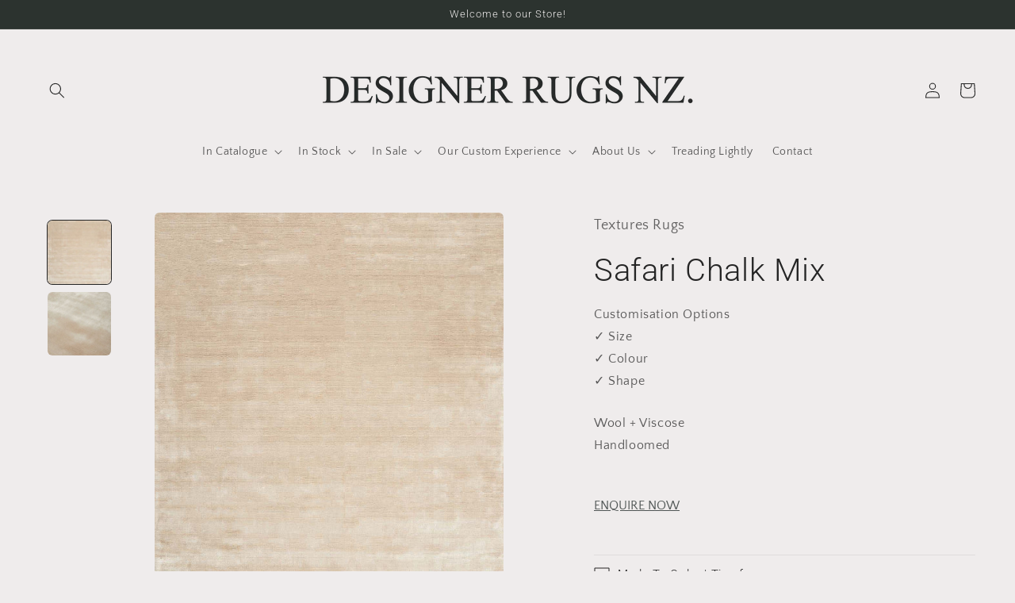

--- FILE ---
content_type: text/html; charset=utf-8
request_url: https://www.designerrugs.nz/products/safari-chalk-mix
body_size: 30796
content:
<!doctype html>
<html class="no-js" lang="en">
  <head>
    <meta charset="utf-8">
    <meta http-equiv="X-UA-Compatible" content="IE=edge">
    <meta name="viewport" content="width=device-width,initial-scale=1">
    <meta name="theme-color" content="">
    <link rel="canonical" href="https://www.designerrugs.nz/products/safari-chalk-mix">

    <!-- Google tag (gtag.js) -->
    <script async src="https://www.googletagmanager.com/gtag/js?id=G-XQ2PGPL0WT"></script>
    <script>
      window.dataLayer = window.dataLayer || [];
      function gtag(){dataLayer.push(arguments);}
      gtag('js', new Date());
    
      gtag('config', 'G-XQ2PGPL0WT');
    </script><link rel="icon" type="image/png" href="//www.designerrugs.nz/cdn/shop/files/sheep_5617962.png?crop=center&height=32&v=1688291044&width=32"><link rel="preconnect" href="https://fonts.shopifycdn.com" crossorigin><title>
      Safari Chalk Mix
 &ndash; Designer Rugs New Zealand</title>

    
      <meta name="description" content="Wool + ViscoseHandloomed ">
    

    

<meta property="og:site_name" content="Designer Rugs New Zealand">
<meta property="og:url" content="https://www.designerrugs.nz/products/safari-chalk-mix">
<meta property="og:title" content="Safari Chalk Mix">
<meta property="og:type" content="product">
<meta property="og:description" content="Wool + ViscoseHandloomed "><meta property="og:image" content="http://www.designerrugs.nz/cdn/shop/files/designer-rugs-safari-chalk-mix-oh.jpg?v=1686372855">
  <meta property="og:image:secure_url" content="https://www.designerrugs.nz/cdn/shop/files/designer-rugs-safari-chalk-mix-oh.jpg?v=1686372855">
  <meta property="og:image:width" content="1080">
  <meta property="og:image:height" content="1350"><meta property="og:price:amount" content="0.00">
  <meta property="og:price:currency" content="NZD"><meta name="twitter:card" content="summary_large_image">
<meta name="twitter:title" content="Safari Chalk Mix">
<meta name="twitter:description" content="Wool + ViscoseHandloomed ">


    <script src="//www.designerrugs.nz/cdn/shop/t/4/assets/constants.js?v=58251544750838685771688130805" defer="defer"></script>
    <script src="//www.designerrugs.nz/cdn/shop/t/4/assets/pubsub.js?v=158357773527763999511688130808" defer="defer"></script>
    <script src="//www.designerrugs.nz/cdn/shop/t/4/assets/global.js?v=139248116715221171191688130806" defer="defer"></script><script src="//www.designerrugs.nz/cdn/shop/t/4/assets/animations.js?v=114255849464433187621688130806" defer="defer"></script><script>window.performance && window.performance.mark && window.performance.mark('shopify.content_for_header.start');</script><meta id="shopify-digital-wallet" name="shopify-digital-wallet" content="/75036262698/digital_wallets/dialog">
<meta name="shopify-checkout-api-token" content="98ffa41a19e25371dc53983eedb31d70">
<link rel="alternate" type="application/json+oembed" href="https://www.designerrugs.nz/products/safari-chalk-mix.oembed">
<script async="async" src="/checkouts/internal/preloads.js?locale=en-NZ"></script>
<link rel="preconnect" href="https://shop.app" crossorigin="anonymous">
<script async="async" src="https://shop.app/checkouts/internal/preloads.js?locale=en-NZ&shop_id=75036262698" crossorigin="anonymous"></script>
<script id="shopify-features" type="application/json">{"accessToken":"98ffa41a19e25371dc53983eedb31d70","betas":["rich-media-storefront-analytics"],"domain":"www.designerrugs.nz","predictiveSearch":true,"shopId":75036262698,"locale":"en"}</script>
<script>var Shopify = Shopify || {};
Shopify.shop = "designer-rugs-new-zealand.myshopify.com";
Shopify.locale = "en";
Shopify.currency = {"active":"NZD","rate":"1.0"};
Shopify.country = "NZ";
Shopify.theme = {"name":"Craft","id":153326682410,"schema_name":"Craft","schema_version":"10.0.0","theme_store_id":1368,"role":"main"};
Shopify.theme.handle = "null";
Shopify.theme.style = {"id":null,"handle":null};
Shopify.cdnHost = "www.designerrugs.nz/cdn";
Shopify.routes = Shopify.routes || {};
Shopify.routes.root = "/";</script>
<script type="module">!function(o){(o.Shopify=o.Shopify||{}).modules=!0}(window);</script>
<script>!function(o){function n(){var o=[];function n(){o.push(Array.prototype.slice.apply(arguments))}return n.q=o,n}var t=o.Shopify=o.Shopify||{};t.loadFeatures=n(),t.autoloadFeatures=n()}(window);</script>
<script>
  window.ShopifyPay = window.ShopifyPay || {};
  window.ShopifyPay.apiHost = "shop.app\/pay";
  window.ShopifyPay.redirectState = null;
</script>
<script id="shop-js-analytics" type="application/json">{"pageType":"product"}</script>
<script defer="defer" async type="module" src="//www.designerrugs.nz/cdn/shopifycloud/shop-js/modules/v2/client.init-shop-cart-sync_BdyHc3Nr.en.esm.js"></script>
<script defer="defer" async type="module" src="//www.designerrugs.nz/cdn/shopifycloud/shop-js/modules/v2/chunk.common_Daul8nwZ.esm.js"></script>
<script type="module">
  await import("//www.designerrugs.nz/cdn/shopifycloud/shop-js/modules/v2/client.init-shop-cart-sync_BdyHc3Nr.en.esm.js");
await import("//www.designerrugs.nz/cdn/shopifycloud/shop-js/modules/v2/chunk.common_Daul8nwZ.esm.js");

  window.Shopify.SignInWithShop?.initShopCartSync?.({"fedCMEnabled":true,"windoidEnabled":true});

</script>
<script>
  window.Shopify = window.Shopify || {};
  if (!window.Shopify.featureAssets) window.Shopify.featureAssets = {};
  window.Shopify.featureAssets['shop-js'] = {"shop-cart-sync":["modules/v2/client.shop-cart-sync_QYOiDySF.en.esm.js","modules/v2/chunk.common_Daul8nwZ.esm.js"],"init-fed-cm":["modules/v2/client.init-fed-cm_DchLp9rc.en.esm.js","modules/v2/chunk.common_Daul8nwZ.esm.js"],"shop-button":["modules/v2/client.shop-button_OV7bAJc5.en.esm.js","modules/v2/chunk.common_Daul8nwZ.esm.js"],"init-windoid":["modules/v2/client.init-windoid_DwxFKQ8e.en.esm.js","modules/v2/chunk.common_Daul8nwZ.esm.js"],"shop-cash-offers":["modules/v2/client.shop-cash-offers_DWtL6Bq3.en.esm.js","modules/v2/chunk.common_Daul8nwZ.esm.js","modules/v2/chunk.modal_CQq8HTM6.esm.js"],"shop-toast-manager":["modules/v2/client.shop-toast-manager_CX9r1SjA.en.esm.js","modules/v2/chunk.common_Daul8nwZ.esm.js"],"init-shop-email-lookup-coordinator":["modules/v2/client.init-shop-email-lookup-coordinator_UhKnw74l.en.esm.js","modules/v2/chunk.common_Daul8nwZ.esm.js"],"pay-button":["modules/v2/client.pay-button_DzxNnLDY.en.esm.js","modules/v2/chunk.common_Daul8nwZ.esm.js"],"avatar":["modules/v2/client.avatar_BTnouDA3.en.esm.js"],"init-shop-cart-sync":["modules/v2/client.init-shop-cart-sync_BdyHc3Nr.en.esm.js","modules/v2/chunk.common_Daul8nwZ.esm.js"],"shop-login-button":["modules/v2/client.shop-login-button_D8B466_1.en.esm.js","modules/v2/chunk.common_Daul8nwZ.esm.js","modules/v2/chunk.modal_CQq8HTM6.esm.js"],"init-customer-accounts-sign-up":["modules/v2/client.init-customer-accounts-sign-up_C8fpPm4i.en.esm.js","modules/v2/client.shop-login-button_D8B466_1.en.esm.js","modules/v2/chunk.common_Daul8nwZ.esm.js","modules/v2/chunk.modal_CQq8HTM6.esm.js"],"init-shop-for-new-customer-accounts":["modules/v2/client.init-shop-for-new-customer-accounts_CVTO0Ztu.en.esm.js","modules/v2/client.shop-login-button_D8B466_1.en.esm.js","modules/v2/chunk.common_Daul8nwZ.esm.js","modules/v2/chunk.modal_CQq8HTM6.esm.js"],"init-customer-accounts":["modules/v2/client.init-customer-accounts_dRgKMfrE.en.esm.js","modules/v2/client.shop-login-button_D8B466_1.en.esm.js","modules/v2/chunk.common_Daul8nwZ.esm.js","modules/v2/chunk.modal_CQq8HTM6.esm.js"],"shop-follow-button":["modules/v2/client.shop-follow-button_CkZpjEct.en.esm.js","modules/v2/chunk.common_Daul8nwZ.esm.js","modules/v2/chunk.modal_CQq8HTM6.esm.js"],"lead-capture":["modules/v2/client.lead-capture_BntHBhfp.en.esm.js","modules/v2/chunk.common_Daul8nwZ.esm.js","modules/v2/chunk.modal_CQq8HTM6.esm.js"],"checkout-modal":["modules/v2/client.checkout-modal_CfxcYbTm.en.esm.js","modules/v2/chunk.common_Daul8nwZ.esm.js","modules/v2/chunk.modal_CQq8HTM6.esm.js"],"shop-login":["modules/v2/client.shop-login_Da4GZ2H6.en.esm.js","modules/v2/chunk.common_Daul8nwZ.esm.js","modules/v2/chunk.modal_CQq8HTM6.esm.js"],"payment-terms":["modules/v2/client.payment-terms_MV4M3zvL.en.esm.js","modules/v2/chunk.common_Daul8nwZ.esm.js","modules/v2/chunk.modal_CQq8HTM6.esm.js"]};
</script>
<script>(function() {
  var isLoaded = false;
  function asyncLoad() {
    if (isLoaded) return;
    isLoaded = true;
    var urls = ["https:\/\/chimpstatic.com\/mcjs-connected\/js\/users\/cd54cda443708d8f68cd5e42d\/84149e059f15e0197926f70a7.js?shop=designer-rugs-new-zealand.myshopify.com"];
    for (var i = 0; i < urls.length; i++) {
      var s = document.createElement('script');
      s.type = 'text/javascript';
      s.async = true;
      s.src = urls[i];
      var x = document.getElementsByTagName('script')[0];
      x.parentNode.insertBefore(s, x);
    }
  };
  if(window.attachEvent) {
    window.attachEvent('onload', asyncLoad);
  } else {
    window.addEventListener('load', asyncLoad, false);
  }
})();</script>
<script id="__st">var __st={"a":75036262698,"offset":-18000,"reqid":"049db064-dd23-43b2-a4c4-1a36519564c2-1768981405","pageurl":"www.designerrugs.nz\/products\/safari-chalk-mix","u":"daf7d9fffacc","p":"product","rtyp":"product","rid":8301728268586};</script>
<script>window.ShopifyPaypalV4VisibilityTracking = true;</script>
<script id="captcha-bootstrap">!function(){'use strict';const t='contact',e='account',n='new_comment',o=[[t,t],['blogs',n],['comments',n],[t,'customer']],c=[[e,'customer_login'],[e,'guest_login'],[e,'recover_customer_password'],[e,'create_customer']],r=t=>t.map((([t,e])=>`form[action*='/${t}']:not([data-nocaptcha='true']) input[name='form_type'][value='${e}']`)).join(','),a=t=>()=>t?[...document.querySelectorAll(t)].map((t=>t.form)):[];function s(){const t=[...o],e=r(t);return a(e)}const i='password',u='form_key',d=['recaptcha-v3-token','g-recaptcha-response','h-captcha-response',i],f=()=>{try{return window.sessionStorage}catch{return}},m='__shopify_v',_=t=>t.elements[u];function p(t,e,n=!1){try{const o=window.sessionStorage,c=JSON.parse(o.getItem(e)),{data:r}=function(t){const{data:e,action:n}=t;return t[m]||n?{data:e,action:n}:{data:t,action:n}}(c);for(const[e,n]of Object.entries(r))t.elements[e]&&(t.elements[e].value=n);n&&o.removeItem(e)}catch(o){console.error('form repopulation failed',{error:o})}}const l='form_type',E='cptcha';function T(t){t.dataset[E]=!0}const w=window,h=w.document,L='Shopify',v='ce_forms',y='captcha';let A=!1;((t,e)=>{const n=(g='f06e6c50-85a8-45c8-87d0-21a2b65856fe',I='https://cdn.shopify.com/shopifycloud/storefront-forms-hcaptcha/ce_storefront_forms_captcha_hcaptcha.v1.5.2.iife.js',D={infoText:'Protected by hCaptcha',privacyText:'Privacy',termsText:'Terms'},(t,e,n)=>{const o=w[L][v],c=o.bindForm;if(c)return c(t,g,e,D).then(n);var r;o.q.push([[t,g,e,D],n]),r=I,A||(h.body.append(Object.assign(h.createElement('script'),{id:'captcha-provider',async:!0,src:r})),A=!0)});var g,I,D;w[L]=w[L]||{},w[L][v]=w[L][v]||{},w[L][v].q=[],w[L][y]=w[L][y]||{},w[L][y].protect=function(t,e){n(t,void 0,e),T(t)},Object.freeze(w[L][y]),function(t,e,n,w,h,L){const[v,y,A,g]=function(t,e,n){const i=e?o:[],u=t?c:[],d=[...i,...u],f=r(d),m=r(i),_=r(d.filter((([t,e])=>n.includes(e))));return[a(f),a(m),a(_),s()]}(w,h,L),I=t=>{const e=t.target;return e instanceof HTMLFormElement?e:e&&e.form},D=t=>v().includes(t);t.addEventListener('submit',(t=>{const e=I(t);if(!e)return;const n=D(e)&&!e.dataset.hcaptchaBound&&!e.dataset.recaptchaBound,o=_(e),c=g().includes(e)&&(!o||!o.value);(n||c)&&t.preventDefault(),c&&!n&&(function(t){try{if(!f())return;!function(t){const e=f();if(!e)return;const n=_(t);if(!n)return;const o=n.value;o&&e.removeItem(o)}(t);const e=Array.from(Array(32),(()=>Math.random().toString(36)[2])).join('');!function(t,e){_(t)||t.append(Object.assign(document.createElement('input'),{type:'hidden',name:u})),t.elements[u].value=e}(t,e),function(t,e){const n=f();if(!n)return;const o=[...t.querySelectorAll(`input[type='${i}']`)].map((({name:t})=>t)),c=[...d,...o],r={};for(const[a,s]of new FormData(t).entries())c.includes(a)||(r[a]=s);n.setItem(e,JSON.stringify({[m]:1,action:t.action,data:r}))}(t,e)}catch(e){console.error('failed to persist form',e)}}(e),e.submit())}));const S=(t,e)=>{t&&!t.dataset[E]&&(n(t,e.some((e=>e===t))),T(t))};for(const o of['focusin','change'])t.addEventListener(o,(t=>{const e=I(t);D(e)&&S(e,y())}));const B=e.get('form_key'),M=e.get(l),P=B&&M;t.addEventListener('DOMContentLoaded',(()=>{const t=y();if(P)for(const e of t)e.elements[l].value===M&&p(e,B);[...new Set([...A(),...v().filter((t=>'true'===t.dataset.shopifyCaptcha))])].forEach((e=>S(e,t)))}))}(h,new URLSearchParams(w.location.search),n,t,e,['guest_login'])})(!0,!0)}();</script>
<script integrity="sha256-4kQ18oKyAcykRKYeNunJcIwy7WH5gtpwJnB7kiuLZ1E=" data-source-attribution="shopify.loadfeatures" defer="defer" src="//www.designerrugs.nz/cdn/shopifycloud/storefront/assets/storefront/load_feature-a0a9edcb.js" crossorigin="anonymous"></script>
<script crossorigin="anonymous" defer="defer" src="//www.designerrugs.nz/cdn/shopifycloud/storefront/assets/shopify_pay/storefront-65b4c6d7.js?v=20250812"></script>
<script data-source-attribution="shopify.dynamic_checkout.dynamic.init">var Shopify=Shopify||{};Shopify.PaymentButton=Shopify.PaymentButton||{isStorefrontPortableWallets:!0,init:function(){window.Shopify.PaymentButton.init=function(){};var t=document.createElement("script");t.src="https://www.designerrugs.nz/cdn/shopifycloud/portable-wallets/latest/portable-wallets.en.js",t.type="module",document.head.appendChild(t)}};
</script>
<script data-source-attribution="shopify.dynamic_checkout.buyer_consent">
  function portableWalletsHideBuyerConsent(e){var t=document.getElementById("shopify-buyer-consent"),n=document.getElementById("shopify-subscription-policy-button");t&&n&&(t.classList.add("hidden"),t.setAttribute("aria-hidden","true"),n.removeEventListener("click",e))}function portableWalletsShowBuyerConsent(e){var t=document.getElementById("shopify-buyer-consent"),n=document.getElementById("shopify-subscription-policy-button");t&&n&&(t.classList.remove("hidden"),t.removeAttribute("aria-hidden"),n.addEventListener("click",e))}window.Shopify?.PaymentButton&&(window.Shopify.PaymentButton.hideBuyerConsent=portableWalletsHideBuyerConsent,window.Shopify.PaymentButton.showBuyerConsent=portableWalletsShowBuyerConsent);
</script>
<script data-source-attribution="shopify.dynamic_checkout.cart.bootstrap">document.addEventListener("DOMContentLoaded",(function(){function t(){return document.querySelector("shopify-accelerated-checkout-cart, shopify-accelerated-checkout")}if(t())Shopify.PaymentButton.init();else{new MutationObserver((function(e,n){t()&&(Shopify.PaymentButton.init(),n.disconnect())})).observe(document.body,{childList:!0,subtree:!0})}}));
</script>
<link id="shopify-accelerated-checkout-styles" rel="stylesheet" media="screen" href="https://www.designerrugs.nz/cdn/shopifycloud/portable-wallets/latest/accelerated-checkout-backwards-compat.css" crossorigin="anonymous">
<style id="shopify-accelerated-checkout-cart">
        #shopify-buyer-consent {
  margin-top: 1em;
  display: inline-block;
  width: 100%;
}

#shopify-buyer-consent.hidden {
  display: none;
}

#shopify-subscription-policy-button {
  background: none;
  border: none;
  padding: 0;
  text-decoration: underline;
  font-size: inherit;
  cursor: pointer;
}

#shopify-subscription-policy-button::before {
  box-shadow: none;
}

      </style>
<script id="sections-script" data-sections="header" defer="defer" src="//www.designerrugs.nz/cdn/shop/t/4/compiled_assets/scripts.js?v=1360"></script>
<script>window.performance && window.performance.mark && window.performance.mark('shopify.content_for_header.end');</script>


    <style data-shopify>
      @font-face {
  font-family: "Quattrocento Sans";
  font-weight: 400;
  font-style: normal;
  font-display: swap;
  src: url("//www.designerrugs.nz/cdn/fonts/quattrocento_sans/quattrocentosans_n4.ce5e9bf514e68f53bdd875976847cf755c702eaa.woff2") format("woff2"),
       url("//www.designerrugs.nz/cdn/fonts/quattrocento_sans/quattrocentosans_n4.44bbfb57d228eb8bb083d1f98e7d96e16137abce.woff") format("woff");
}

      @font-face {
  font-family: "Quattrocento Sans";
  font-weight: 700;
  font-style: normal;
  font-display: swap;
  src: url("//www.designerrugs.nz/cdn/fonts/quattrocento_sans/quattrocentosans_n7.bdda9092621b2e3b4284b12e8f0c092969b176c1.woff2") format("woff2"),
       url("//www.designerrugs.nz/cdn/fonts/quattrocento_sans/quattrocentosans_n7.3f8ab2a91343269966c4aa4831bcd588e7ce07b9.woff") format("woff");
}

      @font-face {
  font-family: "Quattrocento Sans";
  font-weight: 400;
  font-style: italic;
  font-display: swap;
  src: url("//www.designerrugs.nz/cdn/fonts/quattrocento_sans/quattrocentosans_i4.4f70b1e78f59fa1468e3436ab863ff0bf71e71bb.woff2") format("woff2"),
       url("//www.designerrugs.nz/cdn/fonts/quattrocento_sans/quattrocentosans_i4.b695efef5d957af404945574b7239740f79b899f.woff") format("woff");
}

      @font-face {
  font-family: "Quattrocento Sans";
  font-weight: 700;
  font-style: italic;
  font-display: swap;
  src: url("//www.designerrugs.nz/cdn/fonts/quattrocento_sans/quattrocentosans_i7.49d754c8032546c24062cf385f8660abbb11ef1e.woff2") format("woff2"),
       url("//www.designerrugs.nz/cdn/fonts/quattrocento_sans/quattrocentosans_i7.567b0b818999022d5a9ccb99542d8ff8cdb497df.woff") format("woff");
}

      @font-face {
  font-family: Roboto;
  font-weight: 300;
  font-style: normal;
  font-display: swap;
  src: url("//www.designerrugs.nz/cdn/fonts/roboto/roboto_n3.9ac06d5955eb603264929711f38e40623ddc14db.woff2") format("woff2"),
       url("//www.designerrugs.nz/cdn/fonts/roboto/roboto_n3.797df4bf78042ba6106158fcf6a8d0e116fbfdae.woff") format("woff");
}


      
        :root,
        .color-background-1 {
          --color-background: 239,236,236;
        
          --gradient-background: #efecec;
        
        --color-foreground: 37,37,37;
        --color-shadow: 37,37,37;
        --color-button: 44,51,47;
        --color-button-text: 255,255,255;
        --color-secondary-button: 239,236,236;
        --color-secondary-button-text: 80,86,85;
        --color-link: 80,86,85;
        --color-badge-foreground: 37,37,37;
        --color-badge-background: 239,236,236;
        --color-badge-border: 37,37,37;
        --payment-terms-background-color: rgb(239 236 236);
      }
      
        
        .color-background-2 {
          --color-background: 255,255,255;
        
          --gradient-background: #ffffff;
        
        --color-foreground: 37,37,37;
        --color-shadow: 37,37,37;
        --color-button: 37,37,37;
        --color-button-text: 255,255,255;
        --color-secondary-button: 255,255,255;
        --color-secondary-button-text: 37,37,37;
        --color-link: 37,37,37;
        --color-badge-foreground: 37,37,37;
        --color-badge-background: 255,255,255;
        --color-badge-border: 37,37,37;
        --payment-terms-background-color: rgb(255 255 255);
      }
      
        
        .color-inverse {
          --color-background: 37,37,37;
        
          --gradient-background: #252525;
        
        --color-foreground: 239,236,236;
        --color-shadow: 37,37,37;
        --color-button: 239,236,236;
        --color-button-text: 37,37,37;
        --color-secondary-button: 37,37,37;
        --color-secondary-button-text: 239,236,236;
        --color-link: 239,236,236;
        --color-badge-foreground: 239,236,236;
        --color-badge-background: 37,37,37;
        --color-badge-border: 239,236,236;
        --payment-terms-background-color: rgb(37 37 37);
      }
      
        
        .color-accent-1 {
          --color-background: 44,51,47;
        
          --gradient-background: #2c332f;
        
        --color-foreground: 239,236,236;
        --color-shadow: 37,37,37;
        --color-button: 239,236,236;
        --color-button-text: 44,51,47;
        --color-secondary-button: 44,51,47;
        --color-secondary-button-text: 239,236,236;
        --color-link: 239,236,236;
        --color-badge-foreground: 239,236,236;
        --color-badge-background: 44,51,47;
        --color-badge-border: 239,236,236;
        --payment-terms-background-color: rgb(44 51 47);
      }
      
        
        .color-accent-2 {
          --color-background: 63,81,71;
        
          --gradient-background: #3f5147;
        
        --color-foreground: 239,236,236;
        --color-shadow: 37,37,37;
        --color-button: 239,236,236;
        --color-button-text: 63,81,71;
        --color-secondary-button: 63,81,71;
        --color-secondary-button-text: 239,236,236;
        --color-link: 239,236,236;
        --color-badge-foreground: 239,236,236;
        --color-badge-background: 63,81,71;
        --color-badge-border: 239,236,236;
        --payment-terms-background-color: rgb(63 81 71);
      }
      

      body, .color-background-1, .color-background-2, .color-inverse, .color-accent-1, .color-accent-2 {
        color: rgba(var(--color-foreground), 0.75);
        background-color: rgb(var(--color-background));
      }

      :root {
        --font-body-family: "Quattrocento Sans", sans-serif;
        --font-body-style: normal;
        --font-body-weight: 400;
        --font-body-weight-bold: 700;

        --font-heading-family: Roboto, sans-serif;
        --font-heading-style: normal;
        --font-heading-weight: 300;

        --font-body-scale: 1.0;
        --font-heading-scale: 1.0;

        --media-padding: px;
        --media-border-opacity: 0.1;
        --media-border-width: 0px;
        --media-radius: 6px;
        --media-shadow-opacity: 0.0;
        --media-shadow-horizontal-offset: 0px;
        --media-shadow-vertical-offset: 4px;
        --media-shadow-blur-radius: 5px;
        --media-shadow-visible: 0;

        --page-width: 130rem;
        --page-width-margin: 0rem;

        --product-card-image-padding: 0.0rem;
        --product-card-corner-radius: 0.0rem;
        --product-card-text-alignment: left;
        --product-card-border-width: 0.0rem;
        --product-card-border-opacity: 0.1;
        --product-card-shadow-opacity: 0.0;
        --product-card-shadow-visible: 0;
        --product-card-shadow-horizontal-offset: 0.0rem;
        --product-card-shadow-vertical-offset: 0.0rem;
        --product-card-shadow-blur-radius: 0.5rem;

        --collection-card-image-padding: 0.0rem;
        --collection-card-corner-radius: 0.6rem;
        --collection-card-text-alignment: left;
        --collection-card-border-width: 0.1rem;
        --collection-card-border-opacity: 0.1;
        --collection-card-shadow-opacity: 0.0;
        --collection-card-shadow-visible: 0;
        --collection-card-shadow-horizontal-offset: 0.0rem;
        --collection-card-shadow-vertical-offset: 0.4rem;
        --collection-card-shadow-blur-radius: 0.5rem;

        --blog-card-image-padding: 0.0rem;
        --blog-card-corner-radius: 0.6rem;
        --blog-card-text-alignment: left;
        --blog-card-border-width: 0.1rem;
        --blog-card-border-opacity: 0.1;
        --blog-card-shadow-opacity: 0.0;
        --blog-card-shadow-visible: 0;
        --blog-card-shadow-horizontal-offset: 0.0rem;
        --blog-card-shadow-vertical-offset: 0.4rem;
        --blog-card-shadow-blur-radius: 0.5rem;

        --badge-corner-radius: 0.6rem;

        --popup-border-width: 1px;
        --popup-border-opacity: 0.5;
        --popup-corner-radius: 6px;
        --popup-shadow-opacity: 0.0;
        --popup-shadow-horizontal-offset: 0px;
        --popup-shadow-vertical-offset: 4px;
        --popup-shadow-blur-radius: 5px;

        --drawer-border-width: 1px;
        --drawer-border-opacity: 0.1;
        --drawer-shadow-opacity: 0.0;
        --drawer-shadow-horizontal-offset: 0px;
        --drawer-shadow-vertical-offset: 4px;
        --drawer-shadow-blur-radius: 5px;

        --spacing-sections-desktop: 12px;
        --spacing-sections-mobile: 12px;

        --grid-desktop-vertical-spacing: 32px;
        --grid-desktop-horizontal-spacing: 40px;
        --grid-mobile-vertical-spacing: 16px;
        --grid-mobile-horizontal-spacing: 20px;

        --text-boxes-border-opacity: 0.1;
        --text-boxes-border-width: 0px;
        --text-boxes-radius: 6px;
        --text-boxes-shadow-opacity: 0.0;
        --text-boxes-shadow-visible: 0;
        --text-boxes-shadow-horizontal-offset: 0px;
        --text-boxes-shadow-vertical-offset: 4px;
        --text-boxes-shadow-blur-radius: 5px;

        --buttons-radius: 6px;
        --buttons-radius-outset: 7px;
        --buttons-border-width: 1px;
        --buttons-border-opacity: 1.0;
        --buttons-shadow-opacity: 0.0;
        --buttons-shadow-visible: 0;
        --buttons-shadow-horizontal-offset: 0px;
        --buttons-shadow-vertical-offset: 4px;
        --buttons-shadow-blur-radius: 5px;
        --buttons-border-offset: 0.3px;

        --inputs-radius: 6px;
        --inputs-border-width: 1px;
        --inputs-border-opacity: 0.55;
        --inputs-shadow-opacity: 0.0;
        --inputs-shadow-horizontal-offset: 0px;
        --inputs-margin-offset: 0px;
        --inputs-shadow-vertical-offset: 4px;
        --inputs-shadow-blur-radius: 5px;
        --inputs-radius-outset: 7px;

        --variant-pills-radius: 40px;
        --variant-pills-border-width: 1px;
        --variant-pills-border-opacity: 0.55;
        --variant-pills-shadow-opacity: 0.0;
        --variant-pills-shadow-horizontal-offset: 0px;
        --variant-pills-shadow-vertical-offset: 4px;
        --variant-pills-shadow-blur-radius: 5px;
      }

      *,
      *::before,
      *::after {
        box-sizing: inherit;
      }

      html {
        box-sizing: border-box;
        font-size: calc(var(--font-body-scale) * 62.5%);
        height: 100%;
      }

      body {
        display: grid;
        grid-template-rows: auto auto 1fr auto;
        grid-template-columns: 100%;
        min-height: 100%;
        margin: 0;
        font-size: 1.5rem;
        letter-spacing: 0.06rem;
        line-height: calc(1 + 0.8 / var(--font-body-scale));
        font-family: var(--font-body-family);
        font-style: var(--font-body-style);
        font-weight: var(--font-body-weight);
      }

      @media screen and (min-width: 750px) {
        body {
          font-size: 1.6rem;
        }
      }
    </style>

    <link href="//www.designerrugs.nz/cdn/shop/t/4/assets/base.css?v=111782444287239405461692337136" rel="stylesheet" type="text/css" media="all" />
<link rel="preload" as="font" href="//www.designerrugs.nz/cdn/fonts/quattrocento_sans/quattrocentosans_n4.ce5e9bf514e68f53bdd875976847cf755c702eaa.woff2" type="font/woff2" crossorigin><link rel="preload" as="font" href="//www.designerrugs.nz/cdn/fonts/roboto/roboto_n3.9ac06d5955eb603264929711f38e40623ddc14db.woff2" type="font/woff2" crossorigin><link
        rel="stylesheet"
        href="//www.designerrugs.nz/cdn/shop/t/4/assets/component-predictive-search.css?v=118923337488134913561688130806"
        media="print"
        onload="this.media='all'"
      ><script>
      document.documentElement.className = document.documentElement.className.replace('no-js', 'js');
      if (Shopify.designMode) {
        document.documentElement.classList.add('shopify-design-mode');
      }
    </script>
  <link href="https://monorail-edge.shopifysvc.com" rel="dns-prefetch">
<script>(function(){if ("sendBeacon" in navigator && "performance" in window) {try {var session_token_from_headers = performance.getEntriesByType('navigation')[0].serverTiming.find(x => x.name == '_s').description;} catch {var session_token_from_headers = undefined;}var session_cookie_matches = document.cookie.match(/_shopify_s=([^;]*)/);var session_token_from_cookie = session_cookie_matches && session_cookie_matches.length === 2 ? session_cookie_matches[1] : "";var session_token = session_token_from_headers || session_token_from_cookie || "";function handle_abandonment_event(e) {var entries = performance.getEntries().filter(function(entry) {return /monorail-edge.shopifysvc.com/.test(entry.name);});if (!window.abandonment_tracked && entries.length === 0) {window.abandonment_tracked = true;var currentMs = Date.now();var navigation_start = performance.timing.navigationStart;var payload = {shop_id: 75036262698,url: window.location.href,navigation_start,duration: currentMs - navigation_start,session_token,page_type: "product"};window.navigator.sendBeacon("https://monorail-edge.shopifysvc.com/v1/produce", JSON.stringify({schema_id: "online_store_buyer_site_abandonment/1.1",payload: payload,metadata: {event_created_at_ms: currentMs,event_sent_at_ms: currentMs}}));}}window.addEventListener('pagehide', handle_abandonment_event);}}());</script>
<script id="web-pixels-manager-setup">(function e(e,d,r,n,o){if(void 0===o&&(o={}),!Boolean(null===(a=null===(i=window.Shopify)||void 0===i?void 0:i.analytics)||void 0===a?void 0:a.replayQueue)){var i,a;window.Shopify=window.Shopify||{};var t=window.Shopify;t.analytics=t.analytics||{};var s=t.analytics;s.replayQueue=[],s.publish=function(e,d,r){return s.replayQueue.push([e,d,r]),!0};try{self.performance.mark("wpm:start")}catch(e){}var l=function(){var e={modern:/Edge?\/(1{2}[4-9]|1[2-9]\d|[2-9]\d{2}|\d{4,})\.\d+(\.\d+|)|Firefox\/(1{2}[4-9]|1[2-9]\d|[2-9]\d{2}|\d{4,})\.\d+(\.\d+|)|Chrom(ium|e)\/(9{2}|\d{3,})\.\d+(\.\d+|)|(Maci|X1{2}).+ Version\/(15\.\d+|(1[6-9]|[2-9]\d|\d{3,})\.\d+)([,.]\d+|)( \(\w+\)|)( Mobile\/\w+|) Safari\/|Chrome.+OPR\/(9{2}|\d{3,})\.\d+\.\d+|(CPU[ +]OS|iPhone[ +]OS|CPU[ +]iPhone|CPU IPhone OS|CPU iPad OS)[ +]+(15[._]\d+|(1[6-9]|[2-9]\d|\d{3,})[._]\d+)([._]\d+|)|Android:?[ /-](13[3-9]|1[4-9]\d|[2-9]\d{2}|\d{4,})(\.\d+|)(\.\d+|)|Android.+Firefox\/(13[5-9]|1[4-9]\d|[2-9]\d{2}|\d{4,})\.\d+(\.\d+|)|Android.+Chrom(ium|e)\/(13[3-9]|1[4-9]\d|[2-9]\d{2}|\d{4,})\.\d+(\.\d+|)|SamsungBrowser\/([2-9]\d|\d{3,})\.\d+/,legacy:/Edge?\/(1[6-9]|[2-9]\d|\d{3,})\.\d+(\.\d+|)|Firefox\/(5[4-9]|[6-9]\d|\d{3,})\.\d+(\.\d+|)|Chrom(ium|e)\/(5[1-9]|[6-9]\d|\d{3,})\.\d+(\.\d+|)([\d.]+$|.*Safari\/(?![\d.]+ Edge\/[\d.]+$))|(Maci|X1{2}).+ Version\/(10\.\d+|(1[1-9]|[2-9]\d|\d{3,})\.\d+)([,.]\d+|)( \(\w+\)|)( Mobile\/\w+|) Safari\/|Chrome.+OPR\/(3[89]|[4-9]\d|\d{3,})\.\d+\.\d+|(CPU[ +]OS|iPhone[ +]OS|CPU[ +]iPhone|CPU IPhone OS|CPU iPad OS)[ +]+(10[._]\d+|(1[1-9]|[2-9]\d|\d{3,})[._]\d+)([._]\d+|)|Android:?[ /-](13[3-9]|1[4-9]\d|[2-9]\d{2}|\d{4,})(\.\d+|)(\.\d+|)|Mobile Safari.+OPR\/([89]\d|\d{3,})\.\d+\.\d+|Android.+Firefox\/(13[5-9]|1[4-9]\d|[2-9]\d{2}|\d{4,})\.\d+(\.\d+|)|Android.+Chrom(ium|e)\/(13[3-9]|1[4-9]\d|[2-9]\d{2}|\d{4,})\.\d+(\.\d+|)|Android.+(UC? ?Browser|UCWEB|U3)[ /]?(15\.([5-9]|\d{2,})|(1[6-9]|[2-9]\d|\d{3,})\.\d+)\.\d+|SamsungBrowser\/(5\.\d+|([6-9]|\d{2,})\.\d+)|Android.+MQ{2}Browser\/(14(\.(9|\d{2,})|)|(1[5-9]|[2-9]\d|\d{3,})(\.\d+|))(\.\d+|)|K[Aa][Ii]OS\/(3\.\d+|([4-9]|\d{2,})\.\d+)(\.\d+|)/},d=e.modern,r=e.legacy,n=navigator.userAgent;return n.match(d)?"modern":n.match(r)?"legacy":"unknown"}(),u="modern"===l?"modern":"legacy",c=(null!=n?n:{modern:"",legacy:""})[u],f=function(e){return[e.baseUrl,"/wpm","/b",e.hashVersion,"modern"===e.buildTarget?"m":"l",".js"].join("")}({baseUrl:d,hashVersion:r,buildTarget:u}),m=function(e){var d=e.version,r=e.bundleTarget,n=e.surface,o=e.pageUrl,i=e.monorailEndpoint;return{emit:function(e){var a=e.status,t=e.errorMsg,s=(new Date).getTime(),l=JSON.stringify({metadata:{event_sent_at_ms:s},events:[{schema_id:"web_pixels_manager_load/3.1",payload:{version:d,bundle_target:r,page_url:o,status:a,surface:n,error_msg:t},metadata:{event_created_at_ms:s}}]});if(!i)return console&&console.warn&&console.warn("[Web Pixels Manager] No Monorail endpoint provided, skipping logging."),!1;try{return self.navigator.sendBeacon.bind(self.navigator)(i,l)}catch(e){}var u=new XMLHttpRequest;try{return u.open("POST",i,!0),u.setRequestHeader("Content-Type","text/plain"),u.send(l),!0}catch(e){return console&&console.warn&&console.warn("[Web Pixels Manager] Got an unhandled error while logging to Monorail."),!1}}}}({version:r,bundleTarget:l,surface:e.surface,pageUrl:self.location.href,monorailEndpoint:e.monorailEndpoint});try{o.browserTarget=l,function(e){var d=e.src,r=e.async,n=void 0===r||r,o=e.onload,i=e.onerror,a=e.sri,t=e.scriptDataAttributes,s=void 0===t?{}:t,l=document.createElement("script"),u=document.querySelector("head"),c=document.querySelector("body");if(l.async=n,l.src=d,a&&(l.integrity=a,l.crossOrigin="anonymous"),s)for(var f in s)if(Object.prototype.hasOwnProperty.call(s,f))try{l.dataset[f]=s[f]}catch(e){}if(o&&l.addEventListener("load",o),i&&l.addEventListener("error",i),u)u.appendChild(l);else{if(!c)throw new Error("Did not find a head or body element to append the script");c.appendChild(l)}}({src:f,async:!0,onload:function(){if(!function(){var e,d;return Boolean(null===(d=null===(e=window.Shopify)||void 0===e?void 0:e.analytics)||void 0===d?void 0:d.initialized)}()){var d=window.webPixelsManager.init(e)||void 0;if(d){var r=window.Shopify.analytics;r.replayQueue.forEach((function(e){var r=e[0],n=e[1],o=e[2];d.publishCustomEvent(r,n,o)})),r.replayQueue=[],r.publish=d.publishCustomEvent,r.visitor=d.visitor,r.initialized=!0}}},onerror:function(){return m.emit({status:"failed",errorMsg:"".concat(f," has failed to load")})},sri:function(e){var d=/^sha384-[A-Za-z0-9+/=]+$/;return"string"==typeof e&&d.test(e)}(c)?c:"",scriptDataAttributes:o}),m.emit({status:"loading"})}catch(e){m.emit({status:"failed",errorMsg:(null==e?void 0:e.message)||"Unknown error"})}}})({shopId: 75036262698,storefrontBaseUrl: "https://www.designerrugs.nz",extensionsBaseUrl: "https://extensions.shopifycdn.com/cdn/shopifycloud/web-pixels-manager",monorailEndpoint: "https://monorail-edge.shopifysvc.com/unstable/produce_batch",surface: "storefront-renderer",enabledBetaFlags: ["2dca8a86"],webPixelsConfigList: [{"id":"shopify-app-pixel","configuration":"{}","eventPayloadVersion":"v1","runtimeContext":"STRICT","scriptVersion":"0450","apiClientId":"shopify-pixel","type":"APP","privacyPurposes":["ANALYTICS","MARKETING"]},{"id":"shopify-custom-pixel","eventPayloadVersion":"v1","runtimeContext":"LAX","scriptVersion":"0450","apiClientId":"shopify-pixel","type":"CUSTOM","privacyPurposes":["ANALYTICS","MARKETING"]}],isMerchantRequest: false,initData: {"shop":{"name":"Designer Rugs New Zealand","paymentSettings":{"currencyCode":"NZD"},"myshopifyDomain":"designer-rugs-new-zealand.myshopify.com","countryCode":"NZ","storefrontUrl":"https:\/\/www.designerrugs.nz"},"customer":null,"cart":null,"checkout":null,"productVariants":[{"price":{"amount":0.0,"currencyCode":"NZD"},"product":{"title":"Safari Chalk Mix","vendor":"Textures Rugs","id":"8301728268586","untranslatedTitle":"Safari Chalk Mix","url":"\/products\/safari-chalk-mix","type":"All Designs"},"id":"45115478704426","image":{"src":"\/\/www.designerrugs.nz\/cdn\/shop\/files\/designer-rugs-safari-chalk-mix-oh.jpg?v=1686372855"},"sku":"","title":"Default Title","untranslatedTitle":"Default Title"}],"purchasingCompany":null},},"https://www.designerrugs.nz/cdn","fcfee988w5aeb613cpc8e4bc33m6693e112",{"modern":"","legacy":""},{"shopId":"75036262698","storefrontBaseUrl":"https:\/\/www.designerrugs.nz","extensionBaseUrl":"https:\/\/extensions.shopifycdn.com\/cdn\/shopifycloud\/web-pixels-manager","surface":"storefront-renderer","enabledBetaFlags":"[\"2dca8a86\"]","isMerchantRequest":"false","hashVersion":"fcfee988w5aeb613cpc8e4bc33m6693e112","publish":"custom","events":"[[\"page_viewed\",{}],[\"product_viewed\",{\"productVariant\":{\"price\":{\"amount\":0.0,\"currencyCode\":\"NZD\"},\"product\":{\"title\":\"Safari Chalk Mix\",\"vendor\":\"Textures Rugs\",\"id\":\"8301728268586\",\"untranslatedTitle\":\"Safari Chalk Mix\",\"url\":\"\/products\/safari-chalk-mix\",\"type\":\"All Designs\"},\"id\":\"45115478704426\",\"image\":{\"src\":\"\/\/www.designerrugs.nz\/cdn\/shop\/files\/designer-rugs-safari-chalk-mix-oh.jpg?v=1686372855\"},\"sku\":\"\",\"title\":\"Default Title\",\"untranslatedTitle\":\"Default Title\"}}]]"});</script><script>
  window.ShopifyAnalytics = window.ShopifyAnalytics || {};
  window.ShopifyAnalytics.meta = window.ShopifyAnalytics.meta || {};
  window.ShopifyAnalytics.meta.currency = 'NZD';
  var meta = {"product":{"id":8301728268586,"gid":"gid:\/\/shopify\/Product\/8301728268586","vendor":"Textures Rugs","type":"All Designs","handle":"safari-chalk-mix","variants":[{"id":45115478704426,"price":0,"name":"Safari Chalk Mix","public_title":null,"sku":""}],"remote":false},"page":{"pageType":"product","resourceType":"product","resourceId":8301728268586,"requestId":"049db064-dd23-43b2-a4c4-1a36519564c2-1768981405"}};
  for (var attr in meta) {
    window.ShopifyAnalytics.meta[attr] = meta[attr];
  }
</script>
<script class="analytics">
  (function () {
    var customDocumentWrite = function(content) {
      var jquery = null;

      if (window.jQuery) {
        jquery = window.jQuery;
      } else if (window.Checkout && window.Checkout.$) {
        jquery = window.Checkout.$;
      }

      if (jquery) {
        jquery('body').append(content);
      }
    };

    var hasLoggedConversion = function(token) {
      if (token) {
        return document.cookie.indexOf('loggedConversion=' + token) !== -1;
      }
      return false;
    }

    var setCookieIfConversion = function(token) {
      if (token) {
        var twoMonthsFromNow = new Date(Date.now());
        twoMonthsFromNow.setMonth(twoMonthsFromNow.getMonth() + 2);

        document.cookie = 'loggedConversion=' + token + '; expires=' + twoMonthsFromNow;
      }
    }

    var trekkie = window.ShopifyAnalytics.lib = window.trekkie = window.trekkie || [];
    if (trekkie.integrations) {
      return;
    }
    trekkie.methods = [
      'identify',
      'page',
      'ready',
      'track',
      'trackForm',
      'trackLink'
    ];
    trekkie.factory = function(method) {
      return function() {
        var args = Array.prototype.slice.call(arguments);
        args.unshift(method);
        trekkie.push(args);
        return trekkie;
      };
    };
    for (var i = 0; i < trekkie.methods.length; i++) {
      var key = trekkie.methods[i];
      trekkie[key] = trekkie.factory(key);
    }
    trekkie.load = function(config) {
      trekkie.config = config || {};
      trekkie.config.initialDocumentCookie = document.cookie;
      var first = document.getElementsByTagName('script')[0];
      var script = document.createElement('script');
      script.type = 'text/javascript';
      script.onerror = function(e) {
        var scriptFallback = document.createElement('script');
        scriptFallback.type = 'text/javascript';
        scriptFallback.onerror = function(error) {
                var Monorail = {
      produce: function produce(monorailDomain, schemaId, payload) {
        var currentMs = new Date().getTime();
        var event = {
          schema_id: schemaId,
          payload: payload,
          metadata: {
            event_created_at_ms: currentMs,
            event_sent_at_ms: currentMs
          }
        };
        return Monorail.sendRequest("https://" + monorailDomain + "/v1/produce", JSON.stringify(event));
      },
      sendRequest: function sendRequest(endpointUrl, payload) {
        // Try the sendBeacon API
        if (window && window.navigator && typeof window.navigator.sendBeacon === 'function' && typeof window.Blob === 'function' && !Monorail.isIos12()) {
          var blobData = new window.Blob([payload], {
            type: 'text/plain'
          });

          if (window.navigator.sendBeacon(endpointUrl, blobData)) {
            return true;
          } // sendBeacon was not successful

        } // XHR beacon

        var xhr = new XMLHttpRequest();

        try {
          xhr.open('POST', endpointUrl);
          xhr.setRequestHeader('Content-Type', 'text/plain');
          xhr.send(payload);
        } catch (e) {
          console.log(e);
        }

        return false;
      },
      isIos12: function isIos12() {
        return window.navigator.userAgent.lastIndexOf('iPhone; CPU iPhone OS 12_') !== -1 || window.navigator.userAgent.lastIndexOf('iPad; CPU OS 12_') !== -1;
      }
    };
    Monorail.produce('monorail-edge.shopifysvc.com',
      'trekkie_storefront_load_errors/1.1',
      {shop_id: 75036262698,
      theme_id: 153326682410,
      app_name: "storefront",
      context_url: window.location.href,
      source_url: "//www.designerrugs.nz/cdn/s/trekkie.storefront.cd680fe47e6c39ca5d5df5f0a32d569bc48c0f27.min.js"});

        };
        scriptFallback.async = true;
        scriptFallback.src = '//www.designerrugs.nz/cdn/s/trekkie.storefront.cd680fe47e6c39ca5d5df5f0a32d569bc48c0f27.min.js';
        first.parentNode.insertBefore(scriptFallback, first);
      };
      script.async = true;
      script.src = '//www.designerrugs.nz/cdn/s/trekkie.storefront.cd680fe47e6c39ca5d5df5f0a32d569bc48c0f27.min.js';
      first.parentNode.insertBefore(script, first);
    };
    trekkie.load(
      {"Trekkie":{"appName":"storefront","development":false,"defaultAttributes":{"shopId":75036262698,"isMerchantRequest":null,"themeId":153326682410,"themeCityHash":"7060242471982473043","contentLanguage":"en","currency":"NZD","eventMetadataId":"0cfeeb1e-4e2e-4cfe-bb11-d1d1e6c02d21"},"isServerSideCookieWritingEnabled":true,"monorailRegion":"shop_domain","enabledBetaFlags":["65f19447"]},"Session Attribution":{},"S2S":{"facebookCapiEnabled":false,"source":"trekkie-storefront-renderer","apiClientId":580111}}
    );

    var loaded = false;
    trekkie.ready(function() {
      if (loaded) return;
      loaded = true;

      window.ShopifyAnalytics.lib = window.trekkie;

      var originalDocumentWrite = document.write;
      document.write = customDocumentWrite;
      try { window.ShopifyAnalytics.merchantGoogleAnalytics.call(this); } catch(error) {};
      document.write = originalDocumentWrite;

      window.ShopifyAnalytics.lib.page(null,{"pageType":"product","resourceType":"product","resourceId":8301728268586,"requestId":"049db064-dd23-43b2-a4c4-1a36519564c2-1768981405","shopifyEmitted":true});

      var match = window.location.pathname.match(/checkouts\/(.+)\/(thank_you|post_purchase)/)
      var token = match? match[1]: undefined;
      if (!hasLoggedConversion(token)) {
        setCookieIfConversion(token);
        window.ShopifyAnalytics.lib.track("Viewed Product",{"currency":"NZD","variantId":45115478704426,"productId":8301728268586,"productGid":"gid:\/\/shopify\/Product\/8301728268586","name":"Safari Chalk Mix","price":"0.00","sku":"","brand":"Textures Rugs","variant":null,"category":"All Designs","nonInteraction":true,"remote":false},undefined,undefined,{"shopifyEmitted":true});
      window.ShopifyAnalytics.lib.track("monorail:\/\/trekkie_storefront_viewed_product\/1.1",{"currency":"NZD","variantId":45115478704426,"productId":8301728268586,"productGid":"gid:\/\/shopify\/Product\/8301728268586","name":"Safari Chalk Mix","price":"0.00","sku":"","brand":"Textures Rugs","variant":null,"category":"All Designs","nonInteraction":true,"remote":false,"referer":"https:\/\/www.designerrugs.nz\/products\/safari-chalk-mix"});
      }
    });


        var eventsListenerScript = document.createElement('script');
        eventsListenerScript.async = true;
        eventsListenerScript.src = "//www.designerrugs.nz/cdn/shopifycloud/storefront/assets/shop_events_listener-3da45d37.js";
        document.getElementsByTagName('head')[0].appendChild(eventsListenerScript);

})();</script>
<script
  defer
  src="https://www.designerrugs.nz/cdn/shopifycloud/perf-kit/shopify-perf-kit-3.0.4.min.js"
  data-application="storefront-renderer"
  data-shop-id="75036262698"
  data-render-region="gcp-us-central1"
  data-page-type="product"
  data-theme-instance-id="153326682410"
  data-theme-name="Craft"
  data-theme-version="10.0.0"
  data-monorail-region="shop_domain"
  data-resource-timing-sampling-rate="10"
  data-shs="true"
  data-shs-beacon="true"
  data-shs-export-with-fetch="true"
  data-shs-logs-sample-rate="1"
  data-shs-beacon-endpoint="https://www.designerrugs.nz/api/collect"
></script>
</head>

  <body class="gradient">
    <a class="skip-to-content-link button visually-hidden" href="#MainContent">
      Skip to content
    </a><!-- BEGIN sections: header-group -->
<div id="shopify-section-sections--19790697824554__announcement-bar" class="shopify-section shopify-section-group-header-group announcement-bar-section"><link href="//www.designerrugs.nz/cdn/shop/t/4/assets/component-slideshow.css?v=83743227411799112781688130807" rel="stylesheet" type="text/css" media="all" />
<link href="//www.designerrugs.nz/cdn/shop/t/4/assets/component-slider.css?v=142503135496229589681688130806" rel="stylesheet" type="text/css" media="all" />

<div
  class="utility-bar color-accent-1 gradient utility-bar--bottom-border"
  
><div class="announcement-bar" role="region" aria-label="Announcement" ><div class="page-width">
            <p class="announcement-bar__message h5">
              <span>Welcome to our Store!</span></p>
          </div></div></div>


</div><div id="shopify-section-sections--19790697824554__header" class="shopify-section shopify-section-group-header-group section-header"><link rel="stylesheet" href="//www.designerrugs.nz/cdn/shop/t/4/assets/component-list-menu.css?v=151968516119678728991688130807" media="print" onload="this.media='all'">
<link rel="stylesheet" href="//www.designerrugs.nz/cdn/shop/t/4/assets/component-search.css?v=130382253973794904871688130806" media="print" onload="this.media='all'">
<link rel="stylesheet" href="//www.designerrugs.nz/cdn/shop/t/4/assets/component-menu-drawer.css?v=160161990486659892291688130806" media="print" onload="this.media='all'">
<link rel="stylesheet" href="//www.designerrugs.nz/cdn/shop/t/4/assets/component-cart-notification.css?v=54116361853792938221688130806" media="print" onload="this.media='all'">
<link rel="stylesheet" href="//www.designerrugs.nz/cdn/shop/t/4/assets/component-cart-items.css?v=4628327769354762111688130808" media="print" onload="this.media='all'"><link rel="stylesheet" href="//www.designerrugs.nz/cdn/shop/t/4/assets/component-price.css?v=65402837579211014041688130806" media="print" onload="this.media='all'">
  <link rel="stylesheet" href="//www.designerrugs.nz/cdn/shop/t/4/assets/component-loading-overlay.css?v=43236910203777044501688130808" media="print" onload="this.media='all'"><link rel="stylesheet" href="//www.designerrugs.nz/cdn/shop/t/4/assets/component-mega-menu.css?v=150263672002664780701688130807" media="print" onload="this.media='all'">
  <noscript><link href="//www.designerrugs.nz/cdn/shop/t/4/assets/component-mega-menu.css?v=150263672002664780701688130807" rel="stylesheet" type="text/css" media="all" /></noscript><noscript><link href="//www.designerrugs.nz/cdn/shop/t/4/assets/component-list-menu.css?v=151968516119678728991688130807" rel="stylesheet" type="text/css" media="all" /></noscript>
<noscript><link href="//www.designerrugs.nz/cdn/shop/t/4/assets/component-search.css?v=130382253973794904871688130806" rel="stylesheet" type="text/css" media="all" /></noscript>
<noscript><link href="//www.designerrugs.nz/cdn/shop/t/4/assets/component-menu-drawer.css?v=160161990486659892291688130806" rel="stylesheet" type="text/css" media="all" /></noscript>
<noscript><link href="//www.designerrugs.nz/cdn/shop/t/4/assets/component-cart-notification.css?v=54116361853792938221688130806" rel="stylesheet" type="text/css" media="all" /></noscript>
<noscript><link href="//www.designerrugs.nz/cdn/shop/t/4/assets/component-cart-items.css?v=4628327769354762111688130808" rel="stylesheet" type="text/css" media="all" /></noscript>

<style>
  header-drawer {
    justify-self: start;
    margin-left: -1.2rem;
  }@media screen and (min-width: 990px) {
      header-drawer {
        display: none;
      }
    }.menu-drawer-container {
    display: flex;
  }

  .list-menu {
    list-style: none;
    padding: 0;
    margin: 0;
  }

  .list-menu--inline {
    display: inline-flex;
    flex-wrap: wrap;
  }

  summary.list-menu__item {
    padding-right: 2.7rem;
  }

  .list-menu__item {
    display: flex;
    align-items: center;
    line-height: calc(1 + 0.3 / var(--font-body-scale));
  }

  .list-menu__item--link {
    text-decoration: none;
    padding-bottom: 1rem;
    padding-top: 1rem;
    line-height: calc(1 + 0.8 / var(--font-body-scale));
  }

  @media screen and (min-width: 750px) {
    .list-menu__item--link {
      padding-bottom: 0.5rem;
      padding-top: 0.5rem;
    }
  }
</style><style data-shopify>.header {
    padding-top: 10px;
    padding-bottom: 10px;
  }

  .section-header {
    position: sticky; /* This is for fixing a Safari z-index issue. PR #2147 */
    margin-bottom: 0px;
  }

  @media screen and (min-width: 750px) {
    .section-header {
      margin-bottom: 0px;
    }
  }

  @media screen and (min-width: 990px) {
    .header {
      padding-top: 20px;
      padding-bottom: 20px;
    }
  }</style><script src="//www.designerrugs.nz/cdn/shop/t/4/assets/details-disclosure.js?v=13653116266235556501688130807" defer="defer"></script>
<script src="//www.designerrugs.nz/cdn/shop/t/4/assets/details-modal.js?v=25581673532751508451688130807" defer="defer"></script>
<script src="//www.designerrugs.nz/cdn/shop/t/4/assets/cart-notification.js?v=133508293167896966491688130806" defer="defer"></script>
<script src="//www.designerrugs.nz/cdn/shop/t/4/assets/search-form.js?v=133129549252120666541688130806" defer="defer"></script><svg xmlns="http://www.w3.org/2000/svg" class="hidden">
  <symbol id="icon-search" viewbox="0 0 18 19" fill="none">
    <path fill-rule="evenodd" clip-rule="evenodd" d="M11.03 11.68A5.784 5.784 0 112.85 3.5a5.784 5.784 0 018.18 8.18zm.26 1.12a6.78 6.78 0 11.72-.7l5.4 5.4a.5.5 0 11-.71.7l-5.41-5.4z" fill="currentColor"/>
  </symbol>

  <symbol id="icon-reset" class="icon icon-close"  fill="none" viewBox="0 0 18 18" stroke="currentColor">
    <circle r="8.5" cy="9" cx="9" stroke-opacity="0.2"/>
    <path d="M6.82972 6.82915L1.17193 1.17097" stroke-linecap="round" stroke-linejoin="round" transform="translate(5 5)"/>
    <path d="M1.22896 6.88502L6.77288 1.11523" stroke-linecap="round" stroke-linejoin="round" transform="translate(5 5)"/>
  </symbol>

  <symbol id="icon-close" class="icon icon-close" fill="none" viewBox="0 0 18 17">
    <path d="M.865 15.978a.5.5 0 00.707.707l7.433-7.431 7.579 7.282a.501.501 0 00.846-.37.5.5 0 00-.153-.351L9.712 8.546l7.417-7.416a.5.5 0 10-.707-.708L8.991 7.853 1.413.573a.5.5 0 10-.693.72l7.563 7.268-7.418 7.417z" fill="currentColor">
  </symbol>
</svg><div class="header-wrapper color-background-1 gradient"><header class="header header--top-center header--mobile-center page-width header--has-menu header--has-social header--has-account">

<header-drawer data-breakpoint="tablet">
  <details id="Details-menu-drawer-container" class="menu-drawer-container">
    <summary
      class="header__icon header__icon--menu header__icon--summary link focus-inset"
      aria-label="Menu"
    >
      <span>
        <svg
  xmlns="http://www.w3.org/2000/svg"
  aria-hidden="true"
  focusable="false"
  class="icon icon-hamburger"
  fill="none"
  viewBox="0 0 18 16"
>
  <path d="M1 .5a.5.5 0 100 1h15.71a.5.5 0 000-1H1zM.5 8a.5.5 0 01.5-.5h15.71a.5.5 0 010 1H1A.5.5 0 01.5 8zm0 7a.5.5 0 01.5-.5h15.71a.5.5 0 010 1H1a.5.5 0 01-.5-.5z" fill="currentColor">
</svg>

        <svg
  xmlns="http://www.w3.org/2000/svg"
  aria-hidden="true"
  focusable="false"
  class="icon icon-close"
  fill="none"
  viewBox="0 0 18 17"
>
  <path d="M.865 15.978a.5.5 0 00.707.707l7.433-7.431 7.579 7.282a.501.501 0 00.846-.37.5.5 0 00-.153-.351L9.712 8.546l7.417-7.416a.5.5 0 10-.707-.708L8.991 7.853 1.413.573a.5.5 0 10-.693.72l7.563 7.268-7.418 7.417z" fill="currentColor">
</svg>

      </span>
    </summary>
    <div id="menu-drawer" class="gradient menu-drawer motion-reduce">
      <div class="menu-drawer__inner-container">
        <div class="menu-drawer__navigation-container">
          <nav class="menu-drawer__navigation">
            <ul class="menu-drawer__menu has-submenu list-menu" role="list"><li><details id="Details-menu-drawer-menu-item-1">
                      <summary
                        id="HeaderDrawer-in-catalogue"
                        class="menu-drawer__menu-item list-menu__item link link--text focus-inset"
                      >
                        In Catalogue
                        <svg
  viewBox="0 0 14 10"
  fill="none"
  aria-hidden="true"
  focusable="false"
  class="icon icon-arrow"
  xmlns="http://www.w3.org/2000/svg"
>
  <path fill-rule="evenodd" clip-rule="evenodd" d="M8.537.808a.5.5 0 01.817-.162l4 4a.5.5 0 010 .708l-4 4a.5.5 0 11-.708-.708L11.793 5.5H1a.5.5 0 010-1h10.793L8.646 1.354a.5.5 0 01-.109-.546z" fill="currentColor">
</svg>

                        <svg aria-hidden="true" focusable="false" class="icon icon-caret" viewBox="0 0 10 6">
  <path fill-rule="evenodd" clip-rule="evenodd" d="M9.354.646a.5.5 0 00-.708 0L5 4.293 1.354.646a.5.5 0 00-.708.708l4 4a.5.5 0 00.708 0l4-4a.5.5 0 000-.708z" fill="currentColor">
</svg>

                      </summary>
                      <div
                        id="link-in-catalogue"
                        class="menu-drawer__submenu has-submenu gradient motion-reduce"
                        tabindex="-1"
                      >
                        <div class="menu-drawer__inner-submenu">
                          <button class="menu-drawer__close-button link link--text focus-inset" aria-expanded="true">
                            <svg
  viewBox="0 0 14 10"
  fill="none"
  aria-hidden="true"
  focusable="false"
  class="icon icon-arrow"
  xmlns="http://www.w3.org/2000/svg"
>
  <path fill-rule="evenodd" clip-rule="evenodd" d="M8.537.808a.5.5 0 01.817-.162l4 4a.5.5 0 010 .708l-4 4a.5.5 0 11-.708-.708L11.793 5.5H1a.5.5 0 010-1h10.793L8.646 1.354a.5.5 0 01-.109-.546z" fill="currentColor">
</svg>

                            In Catalogue
                          </button>
                          <ul class="menu-drawer__menu list-menu" role="list" tabindex="-1"><li><details id="Details-menu-drawer-in-catalogue-browse-all">
                                    <summary
                                      id="HeaderDrawer-in-catalogue-browse-all"
                                      class="menu-drawer__menu-item link link--text list-menu__item focus-inset"
                                    >
                                      BROWSE ALL
                                      <svg
  viewBox="0 0 14 10"
  fill="none"
  aria-hidden="true"
  focusable="false"
  class="icon icon-arrow"
  xmlns="http://www.w3.org/2000/svg"
>
  <path fill-rule="evenodd" clip-rule="evenodd" d="M8.537.808a.5.5 0 01.817-.162l4 4a.5.5 0 010 .708l-4 4a.5.5 0 11-.708-.708L11.793 5.5H1a.5.5 0 010-1h10.793L8.646 1.354a.5.5 0 01-.109-.546z" fill="currentColor">
</svg>

                                      <svg aria-hidden="true" focusable="false" class="icon icon-caret" viewBox="0 0 10 6">
  <path fill-rule="evenodd" clip-rule="evenodd" d="M9.354.646a.5.5 0 00-.708 0L5 4.293 1.354.646a.5.5 0 00-.708.708l4 4a.5.5 0 00.708 0l4-4a.5.5 0 000-.708z" fill="currentColor">
</svg>

                                    </summary>
                                    <div
                                      id="childlink-browse-all"
                                      class="menu-drawer__submenu has-submenu gradient motion-reduce"
                                    >
                                      <button
                                        class="menu-drawer__close-button link link--text focus-inset"
                                        aria-expanded="true"
                                      >
                                        <svg
  viewBox="0 0 14 10"
  fill="none"
  aria-hidden="true"
  focusable="false"
  class="icon icon-arrow"
  xmlns="http://www.w3.org/2000/svg"
>
  <path fill-rule="evenodd" clip-rule="evenodd" d="M8.537.808a.5.5 0 01.817-.162l4 4a.5.5 0 010 .708l-4 4a.5.5 0 11-.708-.708L11.793 5.5H1a.5.5 0 010-1h10.793L8.646 1.354a.5.5 0 01-.109-.546z" fill="currentColor">
</svg>

                                        BROWSE ALL
                                      </button>
                                      <ul
                                        class="menu-drawer__menu list-menu"
                                        role="list"
                                        tabindex="-1"
                                      ><li>
                                            <a
                                              id="HeaderDrawer-in-catalogue-browse-all-all-rugs"
                                              href="/collections/all-designs"
                                              class="menu-drawer__menu-item link link--text list-menu__item focus-inset"
                                              
                                            >
                                              All Rugs
                                            </a>
                                          </li><li>
                                            <a
                                              id="HeaderDrawer-in-catalogue-browse-all-all-carpet"
                                              href="/collections/carpet"
                                              class="menu-drawer__menu-item link link--text list-menu__item focus-inset"
                                              
                                            >
                                              All Carpet
                                            </a>
                                          </li></ul>
                                    </div>
                                  </details></li><li><details id="Details-menu-drawer-in-catalogue-designer">
                                    <summary
                                      id="HeaderDrawer-in-catalogue-designer"
                                      class="menu-drawer__menu-item link link--text list-menu__item focus-inset"
                                    >
                                      DESIGNER
                                      <svg
  viewBox="0 0 14 10"
  fill="none"
  aria-hidden="true"
  focusable="false"
  class="icon icon-arrow"
  xmlns="http://www.w3.org/2000/svg"
>
  <path fill-rule="evenodd" clip-rule="evenodd" d="M8.537.808a.5.5 0 01.817-.162l4 4a.5.5 0 010 .708l-4 4a.5.5 0 11-.708-.708L11.793 5.5H1a.5.5 0 010-1h10.793L8.646 1.354a.5.5 0 01-.109-.546z" fill="currentColor">
</svg>

                                      <svg aria-hidden="true" focusable="false" class="icon icon-caret" viewBox="0 0 10 6">
  <path fill-rule="evenodd" clip-rule="evenodd" d="M9.354.646a.5.5 0 00-.708 0L5 4.293 1.354.646a.5.5 0 00-.708.708l4 4a.5.5 0 00.708 0l4-4a.5.5 0 000-.708z" fill="currentColor">
</svg>

                                    </summary>
                                    <div
                                      id="childlink-designer"
                                      class="menu-drawer__submenu has-submenu gradient motion-reduce"
                                    >
                                      <button
                                        class="menu-drawer__close-button link link--text focus-inset"
                                        aria-expanded="true"
                                      >
                                        <svg
  viewBox="0 0 14 10"
  fill="none"
  aria-hidden="true"
  focusable="false"
  class="icon icon-arrow"
  xmlns="http://www.w3.org/2000/svg"
>
  <path fill-rule="evenodd" clip-rule="evenodd" d="M8.537.808a.5.5 0 01.817-.162l4 4a.5.5 0 010 .708l-4 4a.5.5 0 11-.708-.708L11.793 5.5H1a.5.5 0 010-1h10.793L8.646 1.354a.5.5 0 01-.109-.546z" fill="currentColor">
</svg>

                                        DESIGNER
                                      </button>
                                      <ul
                                        class="menu-drawer__menu list-menu"
                                        role="list"
                                        tabindex="-1"
                                      ><li>
                                            <a
                                              id="HeaderDrawer-in-catalogue-designer-akira-isogawa"
                                              href="/collections/akira-isogawa"
                                              class="menu-drawer__menu-item link link--text list-menu__item focus-inset"
                                              
                                            >
                                              Akira Isogawa
                                            </a>
                                          </li><li>
                                            <a
                                              id="HeaderDrawer-in-catalogue-designer-alex-perry"
                                              href="/collections/alex-perry"
                                              class="menu-drawer__menu-item link link--text list-menu__item focus-inset"
                                              
                                            >
                                              Alex Perry
                                            </a>
                                          </li><li>
                                            <a
                                              id="HeaderDrawer-in-catalogue-designer-anna-carin"
                                              href="/collections/anna-carin"
                                              class="menu-drawer__menu-item link link--text list-menu__item focus-inset"
                                              
                                            >
                                              Anna Carin
                                            </a>
                                          </li><li>
                                            <a
                                              id="HeaderDrawer-in-catalogue-designer-anna-spiro-design"
                                              href="/collections/anna-spiro-design"
                                              class="menu-drawer__menu-item link link--text list-menu__item focus-inset"
                                              
                                            >
                                              Anna Spiro Design
                                            </a>
                                          </li><li>
                                            <a
                                              id="HeaderDrawer-in-catalogue-designer-bernabeifreeman"
                                              href="/collections/bernabeifreeman"
                                              class="menu-drawer__menu-item link link--text list-menu__item focus-inset"
                                              
                                            >
                                              Bernabeifreeman
                                            </a>
                                          </li><li>
                                            <a
                                              id="HeaderDrawer-in-catalogue-designer-caroline-baum"
                                              href="/collections/caroline-baum"
                                              class="menu-drawer__menu-item link link--text list-menu__item focus-inset"
                                              
                                            >
                                              Caroline Baum
                                            </a>
                                          </li><li>
                                            <a
                                              id="HeaderDrawer-in-catalogue-designer-castle"
                                              href="/collections/castle"
                                              class="menu-drawer__menu-item link link--text list-menu__item focus-inset"
                                              
                                            >
                                              Castle
                                            </a>
                                          </li><li>
                                            <a
                                              id="HeaderDrawer-in-catalogue-designer-camilla"
                                              href="/collections/camilla"
                                              class="menu-drawer__menu-item link link--text list-menu__item focus-inset"
                                              
                                            >
                                              Camilla
                                            </a>
                                          </li><li>
                                            <a
                                              id="HeaderDrawer-in-catalogue-designer-catherine-martin"
                                              href="/collections/catherine-martin"
                                              class="menu-drawer__menu-item link link--text list-menu__item focus-inset"
                                              
                                            >
                                              Catherine Martin
                                            </a>
                                          </li><li>
                                            <a
                                              id="HeaderDrawer-in-catalogue-designer-christine-mcdonald"
                                              href="/collections/christine-mcdonald"
                                              class="menu-drawer__menu-item link link--text list-menu__item focus-inset"
                                              
                                            >
                                              Christine McDonald
                                            </a>
                                          </li><li>
                                            <a
                                              id="HeaderDrawer-in-catalogue-designer-cloth"
                                              href="/collections/cloth"
                                              class="menu-drawer__menu-item link link--text list-menu__item focus-inset"
                                              
                                            >
                                              Cloth
                                            </a>
                                          </li><li>
                                            <a
                                              id="HeaderDrawer-in-catalogue-designer-del-kathryn-barton"
                                              href="/collections/del-kathryn-barton"
                                              class="menu-drawer__menu-item link link--text list-menu__item focus-inset"
                                              
                                            >
                                              Del Kathryn Barton
                                            </a>
                                          </li><li>
                                            <a
                                              id="HeaderDrawer-in-catalogue-designer-derryn-tal"
                                              href="/collections/derryn-tal"
                                              class="menu-drawer__menu-item link link--text list-menu__item focus-inset"
                                              
                                            >
                                              Derryn Tal
                                            </a>
                                          </li><li>
                                            <a
                                              id="HeaderDrawer-in-catalogue-designer-dinosaur-designs"
                                              href="/collections/dinosaur-designs"
                                              class="menu-drawer__menu-item link link--text list-menu__item focus-inset"
                                              
                                            >
                                              Dinosaur Designs
                                            </a>
                                          </li><li>
                                            <a
                                              id="HeaderDrawer-in-catalogue-designer-easton-pearson"
                                              href="/collections/easton-pearson"
                                              class="menu-drawer__menu-item link link--text list-menu__item focus-inset"
                                              
                                            >
                                              Easton Pearson
                                            </a>
                                          </li><li>
                                            <a
                                              id="HeaderDrawer-in-catalogue-designer-emma-elizabeth-designs"
                                              href="/collections/emma-elizabeth"
                                              class="menu-drawer__menu-item link link--text list-menu__item focus-inset"
                                              
                                            >
                                              Emma Elizabeth Designs
                                            </a>
                                          </li><li>
                                            <a
                                              id="HeaderDrawer-in-catalogue-designer-evolve-collection"
                                              href="/collections/evolve-collection"
                                              class="menu-drawer__menu-item link link--text list-menu__item focus-inset"
                                              
                                            >
                                              Evolve Collection
                                            </a>
                                          </li><li>
                                            <a
                                              id="HeaderDrawer-in-catalogue-designer-felicia-aroney"
                                              href="/collections/felicia-aroney"
                                              class="menu-drawer__menu-item link link--text list-menu__item focus-inset"
                                              
                                            >
                                              Felicia Aroney
                                            </a>
                                          </li><li>
                                            <a
                                              id="HeaderDrawer-in-catalogue-designer-gavin-harris"
                                              href="/collections/gavin-harris"
                                              class="menu-drawer__menu-item link link--text list-menu__item focus-inset"
                                              
                                            >
                                              Gavin Harris
                                            </a>
                                          </li><li>
                                            <a
                                              id="HeaderDrawer-in-catalogue-designer-greg-natale"
                                              href="/collections/greg-natale"
                                              class="menu-drawer__menu-item link link--text list-menu__item focus-inset"
                                              
                                            >
                                              Greg Natale
                                            </a>
                                          </li><li>
                                            <a
                                              id="HeaderDrawer-in-catalogue-designer-hare-klein"
                                              href="/collections/hare-klein"
                                              class="menu-drawer__menu-item link link--text list-menu__item focus-inset"
                                              
                                            >
                                              Hare + Klein
                                            </a>
                                          </li><li>
                                            <a
                                              id="HeaderDrawer-in-catalogue-designer-harper-by-rachel-brown"
                                              href="/collections/harper-by-rachel-brown"
                                              class="menu-drawer__menu-item link link--text list-menu__item focus-inset"
                                              
                                            >
                                              Harper by Rachel Brown
                                            </a>
                                          </li><li>
                                            <a
                                              id="HeaderDrawer-in-catalogue-designer-house-of-heras"
                                              href="/collections/house-of-heras"
                                              class="menu-drawer__menu-item link link--text list-menu__item focus-inset"
                                              
                                            >
                                              House of Heras
                                            </a>
                                          </li><li>
                                            <a
                                              id="HeaderDrawer-in-catalogue-designer-id-collection"
                                              href="/collections/evolve-collection"
                                              class="menu-drawer__menu-item link link--text list-menu__item focus-inset"
                                              
                                            >
                                              ID Collection
                                            </a>
                                          </li><li>
                                            <a
                                              id="HeaderDrawer-in-catalogue-designer-jordan-gogos"
                                              href="/collections/jordan-gogos"
                                              class="menu-drawer__menu-item link link--text list-menu__item focus-inset"
                                              
                                            >
                                              Jordan Gogos
                                            </a>
                                          </li><li>
                                            <a
                                              id="HeaderDrawer-in-catalogue-designer-kingdom-home"
                                              href="/collections/kingdom-home"
                                              class="menu-drawer__menu-item link link--text list-menu__item focus-inset"
                                              
                                            >
                                              Kingdom Home
                                            </a>
                                          </li><li>
                                            <a
                                              id="HeaderDrawer-in-catalogue-designer-kiwi-icon-collection"
                                              href="/collections/kiwi-icon-collection"
                                              class="menu-drawer__menu-item link link--text list-menu__item focus-inset"
                                              
                                            >
                                              Kiwi Icon Collection
                                            </a>
                                          </li><li>
                                            <a
                                              id="HeaderDrawer-in-catalogue-designer-lara-scolari"
                                              href="/collections/lara-scolari"
                                              class="menu-drawer__menu-item link link--text list-menu__item focus-inset"
                                              
                                            >
                                              Lara Scolari
                                            </a>
                                          </li><li>
                                            <a
                                              id="HeaderDrawer-in-catalogue-designer-levine-vokaberg"
                                              href="/collections/levine-vokaberg"
                                              class="menu-drawer__menu-item link link--text list-menu__item focus-inset"
                                              
                                            >
                                              Levine Vokaberg
                                            </a>
                                          </li><li>
                                            <a
                                              id="HeaderDrawer-in-catalogue-designer-mr-carpet"
                                              href="/collections/mr-carpet"
                                              class="menu-drawer__menu-item link link--text list-menu__item focus-inset"
                                              
                                            >
                                              MR Carpet
                                            </a>
                                          </li><li>
                                            <a
                                              id="HeaderDrawer-in-catalogue-designer-megan-hess"
                                              href="/collections/megan-hess"
                                              class="menu-drawer__menu-item link link--text list-menu__item focus-inset"
                                              
                                            >
                                              Megan Hess
                                            </a>
                                          </li><li>
                                            <a
                                              id="HeaderDrawer-in-catalogue-designer-minnie-pwerle"
                                              href="/collections/minnie-pwerle"
                                              class="menu-drawer__menu-item link link--text list-menu__item focus-inset"
                                              
                                            >
                                              Minnie Pwerle
                                            </a>
                                          </li><li>
                                            <a
                                              id="HeaderDrawer-in-catalogue-designer-mr-frag"
                                              href="/collections/mr-frag"
                                              class="menu-drawer__menu-item link link--text list-menu__item focus-inset"
                                              
                                            >
                                              Mr Fräg
                                            </a>
                                          </li><li>
                                            <a
                                              id="HeaderDrawer-in-catalogue-designer-olsen-ormandy"
                                              href="/collections/olsen-ormandy"
                                              class="menu-drawer__menu-item link link--text list-menu__item focus-inset"
                                              
                                            >
                                              Olsen + Ormandy
                                            </a>
                                          </li><li>
                                            <a
                                              id="HeaderDrawer-in-catalogue-designer-patricia-braune"
                                              href="/collections/patricia-braune"
                                              class="menu-drawer__menu-item link link--text list-menu__item focus-inset"
                                              
                                            >
                                              Patricia Braune
                                            </a>
                                          </li><li>
                                            <a
                                              id="HeaderDrawer-in-catalogue-designer-petrina-turner-design"
                                              href="/collections/petrina-turner-design"
                                              class="menu-drawer__menu-item link link--text list-menu__item focus-inset"
                                              
                                            >
                                              Petrina Turner Design
                                            </a>
                                          </li><li>
                                            <a
                                              id="HeaderDrawer-in-catalogue-designer-romance-was-born"
                                              href="/collections/romance-was-born"
                                              class="menu-drawer__menu-item link link--text list-menu__item focus-inset"
                                              
                                            >
                                              Romance Was Born
                                            </a>
                                          </li><li>
                                            <a
                                              id="HeaderDrawer-in-catalogue-designer-shibori"
                                              href="/collections/shibori"
                                              class="menu-drawer__menu-item link link--text list-menu__item focus-inset"
                                              
                                            >
                                              Shibori
                                            </a>
                                          </li><li>
                                            <a
                                              id="HeaderDrawer-in-catalogue-designer-steve-khalil"
                                              href="/collections/designer"
                                              class="menu-drawer__menu-item link link--text list-menu__item focus-inset"
                                              
                                            >
                                              Steve Khalil
                                            </a>
                                          </li><li>
                                            <a
                                              id="HeaderDrawer-in-catalogue-designer-st-james-whitting"
                                              href="/collections/st-james-whitting"
                                              class="menu-drawer__menu-item link link--text list-menu__item focus-inset"
                                              
                                            >
                                              St James Whitting
                                            </a>
                                          </li><li>
                                            <a
                                              id="HeaderDrawer-in-catalogue-designer-tamika-grant-iramu"
                                              href="/collections/tamika-grant-iramu"
                                              class="menu-drawer__menu-item link link--text list-menu__item focus-inset"
                                              
                                            >
                                              Tamika Grant-Iramu
                                            </a>
                                          </li><li>
                                            <a
                                              id="HeaderDrawer-in-catalogue-designer-vivian-chan-shaw"
                                              href="/collections/vivian-chan-shaw"
                                              class="menu-drawer__menu-item link link--text list-menu__item focus-inset"
                                              
                                            >
                                              Vivian Chan Shaw
                                            </a>
                                          </li><li>
                                            <a
                                              id="HeaderDrawer-in-catalogue-designer-vixen"
                                              href="/collections/vixen"
                                              class="menu-drawer__menu-item link link--text list-menu__item focus-inset"
                                              
                                            >
                                              Vixen
                                            </a>
                                          </li><li>
                                            <a
                                              id="HeaderDrawer-in-catalogue-designer-yulparitja"
                                              href="/collections/yulparitja"
                                              class="menu-drawer__menu-item link link--text list-menu__item focus-inset"
                                              
                                            >
                                              Yulparitja
                                            </a>
                                          </li><li>
                                            <a
                                              id="HeaderDrawer-in-catalogue-designer-warlukurlangu"
                                              href="/collections/warlukurlangu-1"
                                              class="menu-drawer__menu-item link link--text list-menu__item focus-inset"
                                              
                                            >
                                              Warlukurlangu
                                            </a>
                                          </li></ul>
                                    </div>
                                  </details></li><li><details id="Details-menu-drawer-in-catalogue-in-house">
                                    <summary
                                      id="HeaderDrawer-in-catalogue-in-house"
                                      class="menu-drawer__menu-item link link--text list-menu__item focus-inset"
                                    >
                                      IN-HOUSE
                                      <svg
  viewBox="0 0 14 10"
  fill="none"
  aria-hidden="true"
  focusable="false"
  class="icon icon-arrow"
  xmlns="http://www.w3.org/2000/svg"
>
  <path fill-rule="evenodd" clip-rule="evenodd" d="M8.537.808a.5.5 0 01.817-.162l4 4a.5.5 0 010 .708l-4 4a.5.5 0 11-.708-.708L11.793 5.5H1a.5.5 0 010-1h10.793L8.646 1.354a.5.5 0 01-.109-.546z" fill="currentColor">
</svg>

                                      <svg aria-hidden="true" focusable="false" class="icon icon-caret" viewBox="0 0 10 6">
  <path fill-rule="evenodd" clip-rule="evenodd" d="M9.354.646a.5.5 0 00-.708 0L5 4.293 1.354.646a.5.5 0 00-.708.708l4 4a.5.5 0 00.708 0l4-4a.5.5 0 000-.708z" fill="currentColor">
</svg>

                                    </summary>
                                    <div
                                      id="childlink-in-house"
                                      class="menu-drawer__submenu has-submenu gradient motion-reduce"
                                    >
                                      <button
                                        class="menu-drawer__close-button link link--text focus-inset"
                                        aria-expanded="true"
                                      >
                                        <svg
  viewBox="0 0 14 10"
  fill="none"
  aria-hidden="true"
  focusable="false"
  class="icon icon-arrow"
  xmlns="http://www.w3.org/2000/svg"
>
  <path fill-rule="evenodd" clip-rule="evenodd" d="M8.537.808a.5.5 0 01.817-.162l4 4a.5.5 0 010 .708l-4 4a.5.5 0 11-.708-.708L11.793 5.5H1a.5.5 0 010-1h10.793L8.646 1.354a.5.5 0 01-.109-.546z" fill="currentColor">
</svg>

                                        IN-HOUSE
                                      </button>
                                      <ul
                                        class="menu-drawer__menu list-menu"
                                        role="list"
                                        tabindex="-1"
                                      ><li>
                                            <a
                                              id="HeaderDrawer-in-catalogue-in-house-carousel"
                                              href="/collections/carousel"
                                              class="menu-drawer__menu-item link link--text list-menu__item focus-inset"
                                              
                                            >
                                              Carousel
                                            </a>
                                          </li><li>
                                            <a
                                              id="HeaderDrawer-in-catalogue-in-house-community"
                                              href="/collections/community"
                                              class="menu-drawer__menu-item link link--text list-menu__item focus-inset"
                                              
                                            >
                                              Community
                                            </a>
                                          </li><li>
                                            <a
                                              id="HeaderDrawer-in-catalogue-in-house-contemporary-handknots"
                                              href="/collections/contemporary-handknots"
                                              class="menu-drawer__menu-item link link--text list-menu__item focus-inset"
                                              
                                            >
                                              Contemporary Handknots
                                            </a>
                                          </li><li>
                                            <a
                                              id="HeaderDrawer-in-catalogue-in-house-natural-essentials"
                                              href="/collections/elemental"
                                              class="menu-drawer__menu-item link link--text list-menu__item focus-inset"
                                              
                                            >
                                              Natural Essentials
                                            </a>
                                          </li><li>
                                            <a
                                              id="HeaderDrawer-in-catalogue-in-house-future-arcadian"
                                              href="/collections/future-arcadian"
                                              class="menu-drawer__menu-item link link--text list-menu__item focus-inset"
                                              
                                            >
                                              Future Arcadian
                                            </a>
                                          </li><li>
                                            <a
                                              id="HeaderDrawer-in-catalogue-in-house-kaleidoscope"
                                              href="/collections/kaleidoscope"
                                              class="menu-drawer__menu-item link link--text list-menu__item focus-inset"
                                              
                                            >
                                              Kaleidoscope
                                            </a>
                                          </li><li>
                                            <a
                                              id="HeaderDrawer-in-catalogue-in-house-nz-collective"
                                              href="/collections/new-zealand-collective"
                                              class="menu-drawer__menu-item link link--text list-menu__item focus-inset"
                                              
                                            >
                                              NZ Collective
                                            </a>
                                          </li><li>
                                            <a
                                              id="HeaderDrawer-in-catalogue-in-house-pavement"
                                              href="/collections/pavement"
                                              class="menu-drawer__menu-item link link--text list-menu__item focus-inset"
                                              
                                            >
                                              Pavement
                                            </a>
                                          </li><li>
                                            <a
                                              id="HeaderDrawer-in-catalogue-in-house-saffron"
                                              href="/collections/saffron"
                                              class="menu-drawer__menu-item link link--text list-menu__item focus-inset"
                                              
                                            >
                                              Saffron
                                            </a>
                                          </li><li>
                                            <a
                                              id="HeaderDrawer-in-catalogue-in-house-textures"
                                              href="/collections/textures"
                                              class="menu-drawer__menu-item link link--text list-menu__item focus-inset"
                                              
                                            >
                                              Textures
                                            </a>
                                          </li><li>
                                            <a
                                              id="HeaderDrawer-in-catalogue-in-house-transient"
                                              href="/collections/transient"
                                              class="menu-drawer__menu-item link link--text list-menu__item focus-inset"
                                              
                                            >
                                              Transient
                                            </a>
                                          </li><li>
                                            <a
                                              id="HeaderDrawer-in-catalogue-in-house-alchemy"
                                              href="/collections/alchemy/Alchemy"
                                              class="menu-drawer__menu-item link link--text list-menu__item focus-inset"
                                              
                                            >
                                              Alchemy
                                            </a>
                                          </li></ul>
                                    </div>
                                  </details></li><li><details id="Details-menu-drawer-in-catalogue-style">
                                    <summary
                                      id="HeaderDrawer-in-catalogue-style"
                                      class="menu-drawer__menu-item link link--text list-menu__item focus-inset"
                                    >
                                      STYLE
                                      <svg
  viewBox="0 0 14 10"
  fill="none"
  aria-hidden="true"
  focusable="false"
  class="icon icon-arrow"
  xmlns="http://www.w3.org/2000/svg"
>
  <path fill-rule="evenodd" clip-rule="evenodd" d="M8.537.808a.5.5 0 01.817-.162l4 4a.5.5 0 010 .708l-4 4a.5.5 0 11-.708-.708L11.793 5.5H1a.5.5 0 010-1h10.793L8.646 1.354a.5.5 0 01-.109-.546z" fill="currentColor">
</svg>

                                      <svg aria-hidden="true" focusable="false" class="icon icon-caret" viewBox="0 0 10 6">
  <path fill-rule="evenodd" clip-rule="evenodd" d="M9.354.646a.5.5 0 00-.708 0L5 4.293 1.354.646a.5.5 0 00-.708.708l4 4a.5.5 0 00.708 0l4-4a.5.5 0 000-.708z" fill="currentColor">
</svg>

                                    </summary>
                                    <div
                                      id="childlink-style"
                                      class="menu-drawer__submenu has-submenu gradient motion-reduce"
                                    >
                                      <button
                                        class="menu-drawer__close-button link link--text focus-inset"
                                        aria-expanded="true"
                                      >
                                        <svg
  viewBox="0 0 14 10"
  fill="none"
  aria-hidden="true"
  focusable="false"
  class="icon icon-arrow"
  xmlns="http://www.w3.org/2000/svg"
>
  <path fill-rule="evenodd" clip-rule="evenodd" d="M8.537.808a.5.5 0 01.817-.162l4 4a.5.5 0 010 .708l-4 4a.5.5 0 11-.708-.708L11.793 5.5H1a.5.5 0 010-1h10.793L8.646 1.354a.5.5 0 01-.109-.546z" fill="currentColor">
</svg>

                                        STYLE
                                      </button>
                                      <ul
                                        class="menu-drawer__menu list-menu"
                                        role="list"
                                        tabindex="-1"
                                      ><li>
                                            <a
                                              id="HeaderDrawer-in-catalogue-style-abstract"
                                              href="/collections/abstract"
                                              class="menu-drawer__menu-item link link--text list-menu__item focus-inset"
                                              
                                            >
                                              Abstract
                                            </a>
                                          </li><li>
                                            <a
                                              id="HeaderDrawer-in-catalogue-style-animal-prints"
                                              href="/collections/animal"
                                              class="menu-drawer__menu-item link link--text list-menu__item focus-inset"
                                              
                                            >
                                              Animal Prints
                                            </a>
                                          </li><li>
                                            <a
                                              id="HeaderDrawer-in-catalogue-style-art-deco"
                                              href="/collections/art-deco"
                                              class="menu-drawer__menu-item link link--text list-menu__item focus-inset"
                                              
                                            >
                                              Art Deco
                                            </a>
                                          </li><li>
                                            <a
                                              id="HeaderDrawer-in-catalogue-style-art-nouveau"
                                              href="/collections/art-nouveau"
                                              class="menu-drawer__menu-item link link--text list-menu__item focus-inset"
                                              
                                            >
                                              Art Nouveau
                                            </a>
                                          </li><li>
                                            <a
                                              id="HeaderDrawer-in-catalogue-style-border-designs"
                                              href="/collections/borders"
                                              class="menu-drawer__menu-item link link--text list-menu__item focus-inset"
                                              
                                            >
                                              Border Designs
                                            </a>
                                          </li><li>
                                            <a
                                              id="HeaderDrawer-in-catalogue-style-botanical"
                                              href="/collections/botanical"
                                              class="menu-drawer__menu-item link link--text list-menu__item focus-inset"
                                              
                                            >
                                              Botanical
                                            </a>
                                          </li><li>
                                            <a
                                              id="HeaderDrawer-in-catalogue-style-distressed"
                                              href="/collections/distressed"
                                              class="menu-drawer__menu-item link link--text list-menu__item focus-inset"
                                              
                                            >
                                              Distressed
                                            </a>
                                          </li><li>
                                            <a
                                              id="HeaderDrawer-in-catalogue-style-geometric"
                                              href="/collections/geometric"
                                              class="menu-drawer__menu-item link link--text list-menu__item focus-inset"
                                              
                                            >
                                              Geometric
                                            </a>
                                          </li><li>
                                            <a
                                              id="HeaderDrawer-in-catalogue-style-kids"
                                              href="/collections/kids"
                                              class="menu-drawer__menu-item link link--text list-menu__item focus-inset"
                                              
                                            >
                                              Kids
                                            </a>
                                          </li><li>
                                            <a
                                              id="HeaderDrawer-in-catalogue-style-mid-century"
                                              href="/collections/mid-century"
                                              class="menu-drawer__menu-item link link--text list-menu__item focus-inset"
                                              
                                            >
                                              Mid Century
                                            </a>
                                          </li><li>
                                            <a
                                              id="HeaderDrawer-in-catalogue-style-modern-contemporary"
                                              href="/collections/modern"
                                              class="menu-drawer__menu-item link link--text list-menu__item focus-inset"
                                              
                                            >
                                              Modern + Contemporary
                                            </a>
                                          </li><li>
                                            <a
                                              id="HeaderDrawer-in-catalogue-style-organic"
                                              href="/collections/organic-1"
                                              class="menu-drawer__menu-item link link--text list-menu__item focus-inset"
                                              
                                            >
                                              Organic
                                            </a>
                                          </li><li>
                                            <a
                                              id="HeaderDrawer-in-catalogue-style-plain-textural"
                                              href="/collections/plain"
                                              class="menu-drawer__menu-item link link--text list-menu__item focus-inset"
                                              
                                            >
                                              Plain + Textural
                                            </a>
                                          </li><li>
                                            <a
                                              id="HeaderDrawer-in-catalogue-style-striped"
                                              href="/collections/striped"
                                              class="menu-drawer__menu-item link link--text list-menu__item focus-inset"
                                              
                                            >
                                              Striped
                                            </a>
                                          </li></ul>
                                    </div>
                                  </details></li><li><details id="Details-menu-drawer-in-catalogue-portfolio">
                                    <summary
                                      id="HeaderDrawer-in-catalogue-portfolio"
                                      class="menu-drawer__menu-item link link--text list-menu__item focus-inset"
                                    >
                                      PORTFOLIO
                                      <svg
  viewBox="0 0 14 10"
  fill="none"
  aria-hidden="true"
  focusable="false"
  class="icon icon-arrow"
  xmlns="http://www.w3.org/2000/svg"
>
  <path fill-rule="evenodd" clip-rule="evenodd" d="M8.537.808a.5.5 0 01.817-.162l4 4a.5.5 0 010 .708l-4 4a.5.5 0 11-.708-.708L11.793 5.5H1a.5.5 0 010-1h10.793L8.646 1.354a.5.5 0 01-.109-.546z" fill="currentColor">
</svg>

                                      <svg aria-hidden="true" focusable="false" class="icon icon-caret" viewBox="0 0 10 6">
  <path fill-rule="evenodd" clip-rule="evenodd" d="M9.354.646a.5.5 0 00-.708 0L5 4.293 1.354.646a.5.5 0 00-.708.708l4 4a.5.5 0 00.708 0l4-4a.5.5 0 000-.708z" fill="currentColor">
</svg>

                                    </summary>
                                    <div
                                      id="childlink-portfolio"
                                      class="menu-drawer__submenu has-submenu gradient motion-reduce"
                                    >
                                      <button
                                        class="menu-drawer__close-button link link--text focus-inset"
                                        aria-expanded="true"
                                      >
                                        <svg
  viewBox="0 0 14 10"
  fill="none"
  aria-hidden="true"
  focusable="false"
  class="icon icon-arrow"
  xmlns="http://www.w3.org/2000/svg"
>
  <path fill-rule="evenodd" clip-rule="evenodd" d="M8.537.808a.5.5 0 01.817-.162l4 4a.5.5 0 010 .708l-4 4a.5.5 0 11-.708-.708L11.793 5.5H1a.5.5 0 010-1h10.793L8.646 1.354a.5.5 0 01-.109-.546z" fill="currentColor">
</svg>

                                        PORTFOLIO
                                      </button>
                                      <ul
                                        class="menu-drawer__menu list-menu"
                                        role="list"
                                        tabindex="-1"
                                      ><li>
                                            <a
                                              id="HeaderDrawer-in-catalogue-portfolio-residential-projects"
                                              href="/collections/residential"
                                              class="menu-drawer__menu-item link link--text list-menu__item focus-inset"
                                              
                                            >
                                              Residential Projects
                                            </a>
                                          </li><li>
                                            <a
                                              id="HeaderDrawer-in-catalogue-portfolio-commercial-projects"
                                              href="/collections/commercial"
                                              class="menu-drawer__menu-item link link--text list-menu__item focus-inset"
                                              
                                            >
                                              Commercial Projects
                                            </a>
                                          </li></ul>
                                    </div>
                                  </details></li></ul>
                        </div>
                      </div>
                    </details></li><li><details id="Details-menu-drawer-menu-item-2">
                      <summary
                        id="HeaderDrawer-in-stock"
                        class="menu-drawer__menu-item list-menu__item link link--text focus-inset"
                      >
                        In Stock
                        <svg
  viewBox="0 0 14 10"
  fill="none"
  aria-hidden="true"
  focusable="false"
  class="icon icon-arrow"
  xmlns="http://www.w3.org/2000/svg"
>
  <path fill-rule="evenodd" clip-rule="evenodd" d="M8.537.808a.5.5 0 01.817-.162l4 4a.5.5 0 010 .708l-4 4a.5.5 0 11-.708-.708L11.793 5.5H1a.5.5 0 010-1h10.793L8.646 1.354a.5.5 0 01-.109-.546z" fill="currentColor">
</svg>

                        <svg aria-hidden="true" focusable="false" class="icon icon-caret" viewBox="0 0 10 6">
  <path fill-rule="evenodd" clip-rule="evenodd" d="M9.354.646a.5.5 0 00-.708 0L5 4.293 1.354.646a.5.5 0 00-.708.708l4 4a.5.5 0 00.708 0l4-4a.5.5 0 000-.708z" fill="currentColor">
</svg>

                      </summary>
                      <div
                        id="link-in-stock"
                        class="menu-drawer__submenu has-submenu gradient motion-reduce"
                        tabindex="-1"
                      >
                        <div class="menu-drawer__inner-submenu">
                          <button class="menu-drawer__close-button link link--text focus-inset" aria-expanded="true">
                            <svg
  viewBox="0 0 14 10"
  fill="none"
  aria-hidden="true"
  focusable="false"
  class="icon icon-arrow"
  xmlns="http://www.w3.org/2000/svg"
>
  <path fill-rule="evenodd" clip-rule="evenodd" d="M8.537.808a.5.5 0 01.817-.162l4 4a.5.5 0 010 .708l-4 4a.5.5 0 11-.708-.708L11.793 5.5H1a.5.5 0 010-1h10.793L8.646 1.354a.5.5 0 01-.109-.546z" fill="currentColor">
</svg>

                            In Stock
                          </button>
                          <ul class="menu-drawer__menu list-menu" role="list" tabindex="-1"><li><a
                                    id="HeaderDrawer-in-stock-natural-essentials"
                                    href="/collections/elemental"
                                    class="menu-drawer__menu-item link link--text list-menu__item focus-inset"
                                    
                                  >
                                    Natural Essentials
                                  </a></li><li><a
                                    id="HeaderDrawer-in-stock-showroom-stock"
                                    href="/collections/in-stock"
                                    class="menu-drawer__menu-item link link--text list-menu__item focus-inset"
                                    
                                  >
                                    Showroom Stock
                                  </a></li></ul>
                        </div>
                      </div>
                    </details></li><li><details id="Details-menu-drawer-menu-item-3">
                      <summary
                        id="HeaderDrawer-in-sale"
                        class="menu-drawer__menu-item list-menu__item link link--text focus-inset"
                      >
                        In Sale
                        <svg
  viewBox="0 0 14 10"
  fill="none"
  aria-hidden="true"
  focusable="false"
  class="icon icon-arrow"
  xmlns="http://www.w3.org/2000/svg"
>
  <path fill-rule="evenodd" clip-rule="evenodd" d="M8.537.808a.5.5 0 01.817-.162l4 4a.5.5 0 010 .708l-4 4a.5.5 0 11-.708-.708L11.793 5.5H1a.5.5 0 010-1h10.793L8.646 1.354a.5.5 0 01-.109-.546z" fill="currentColor">
</svg>

                        <svg aria-hidden="true" focusable="false" class="icon icon-caret" viewBox="0 0 10 6">
  <path fill-rule="evenodd" clip-rule="evenodd" d="M9.354.646a.5.5 0 00-.708 0L5 4.293 1.354.646a.5.5 0 00-.708.708l4 4a.5.5 0 00.708 0l4-4a.5.5 0 000-.708z" fill="currentColor">
</svg>

                      </summary>
                      <div
                        id="link-in-sale"
                        class="menu-drawer__submenu has-submenu gradient motion-reduce"
                        tabindex="-1"
                      >
                        <div class="menu-drawer__inner-submenu">
                          <button class="menu-drawer__close-button link link--text focus-inset" aria-expanded="true">
                            <svg
  viewBox="0 0 14 10"
  fill="none"
  aria-hidden="true"
  focusable="false"
  class="icon icon-arrow"
  xmlns="http://www.w3.org/2000/svg"
>
  <path fill-rule="evenodd" clip-rule="evenodd" d="M8.537.808a.5.5 0 01.817-.162l4 4a.5.5 0 010 .708l-4 4a.5.5 0 11-.708-.708L11.793 5.5H1a.5.5 0 010-1h10.793L8.646 1.354a.5.5 0 01-.109-.546z" fill="currentColor">
</svg>

                            In Sale
                          </button>
                          <ul class="menu-drawer__menu list-menu" role="list" tabindex="-1"><li><a
                                    id="HeaderDrawer-in-sale-sale-rugs"
                                    href="/collections/sale-rugs"
                                    class="menu-drawer__menu-item link link--text list-menu__item focus-inset"
                                    
                                  >
                                    Sale | Rugs
                                  </a></li><li><a
                                    id="HeaderDrawer-in-sale-sale-carpet-ends"
                                    href="/collections/sale-carpet-ends"
                                    class="menu-drawer__menu-item link link--text list-menu__item focus-inset"
                                    
                                  >
                                    Sale | Carpet Ends
                                  </a></li><li><a
                                    id="HeaderDrawer-in-sale-sale-carpet"
                                    href="/collections/sale-carpet"
                                    class="menu-drawer__menu-item link link--text list-menu__item focus-inset"
                                    
                                  >
                                    Sale | Carpet
                                  </a></li></ul>
                        </div>
                      </div>
                    </details></li><li><details id="Details-menu-drawer-menu-item-4">
                      <summary
                        id="HeaderDrawer-our-custom-experience"
                        class="menu-drawer__menu-item list-menu__item link link--text focus-inset"
                      >
                        Our Custom Experience
                        <svg
  viewBox="0 0 14 10"
  fill="none"
  aria-hidden="true"
  focusable="false"
  class="icon icon-arrow"
  xmlns="http://www.w3.org/2000/svg"
>
  <path fill-rule="evenodd" clip-rule="evenodd" d="M8.537.808a.5.5 0 01.817-.162l4 4a.5.5 0 010 .708l-4 4a.5.5 0 11-.708-.708L11.793 5.5H1a.5.5 0 010-1h10.793L8.646 1.354a.5.5 0 01-.109-.546z" fill="currentColor">
</svg>

                        <svg aria-hidden="true" focusable="false" class="icon icon-caret" viewBox="0 0 10 6">
  <path fill-rule="evenodd" clip-rule="evenodd" d="M9.354.646a.5.5 0 00-.708 0L5 4.293 1.354.646a.5.5 0 00-.708.708l4 4a.5.5 0 00.708 0l4-4a.5.5 0 000-.708z" fill="currentColor">
</svg>

                      </summary>
                      <div
                        id="link-our-custom-experience"
                        class="menu-drawer__submenu has-submenu gradient motion-reduce"
                        tabindex="-1"
                      >
                        <div class="menu-drawer__inner-submenu">
                          <button class="menu-drawer__close-button link link--text focus-inset" aria-expanded="true">
                            <svg
  viewBox="0 0 14 10"
  fill="none"
  aria-hidden="true"
  focusable="false"
  class="icon icon-arrow"
  xmlns="http://www.w3.org/2000/svg"
>
  <path fill-rule="evenodd" clip-rule="evenodd" d="M8.537.808a.5.5 0 01.817-.162l4 4a.5.5 0 010 .708l-4 4a.5.5 0 11-.708-.708L11.793 5.5H1a.5.5 0 010-1h10.793L8.646 1.354a.5.5 0 01-.109-.546z" fill="currentColor">
</svg>

                            Our Custom Experience
                          </button>
                          <ul class="menu-drawer__menu list-menu" role="list" tabindex="-1"><li><a
                                    id="HeaderDrawer-our-custom-experience-custom-made-rugs-a-design-journey"
                                    href="/products/custom-made-rugs-a-design-journey"
                                    class="menu-drawer__menu-item link link--text list-menu__item focus-inset"
                                    
                                  >
                                    Custom Made Rugs - A Design Journey
                                  </a></li><li><a
                                    id="HeaderDrawer-our-custom-experience-visualising-your-rug"
                                    href="/products/visualising-your-rug"
                                    class="menu-drawer__menu-item link link--text list-menu__item focus-inset"
                                    
                                  >
                                    Visualising Your Rug
                                  </a></li></ul>
                        </div>
                      </div>
                    </details></li><li><details id="Details-menu-drawer-menu-item-5">
                      <summary
                        id="HeaderDrawer-about-us"
                        class="menu-drawer__menu-item list-menu__item link link--text focus-inset"
                      >
                        About Us
                        <svg
  viewBox="0 0 14 10"
  fill="none"
  aria-hidden="true"
  focusable="false"
  class="icon icon-arrow"
  xmlns="http://www.w3.org/2000/svg"
>
  <path fill-rule="evenodd" clip-rule="evenodd" d="M8.537.808a.5.5 0 01.817-.162l4 4a.5.5 0 010 .708l-4 4a.5.5 0 11-.708-.708L11.793 5.5H1a.5.5 0 010-1h10.793L8.646 1.354a.5.5 0 01-.109-.546z" fill="currentColor">
</svg>

                        <svg aria-hidden="true" focusable="false" class="icon icon-caret" viewBox="0 0 10 6">
  <path fill-rule="evenodd" clip-rule="evenodd" d="M9.354.646a.5.5 0 00-.708 0L5 4.293 1.354.646a.5.5 0 00-.708.708l4 4a.5.5 0 00.708 0l4-4a.5.5 0 000-.708z" fill="currentColor">
</svg>

                      </summary>
                      <div
                        id="link-about-us"
                        class="menu-drawer__submenu has-submenu gradient motion-reduce"
                        tabindex="-1"
                      >
                        <div class="menu-drawer__inner-submenu">
                          <button class="menu-drawer__close-button link link--text focus-inset" aria-expanded="true">
                            <svg
  viewBox="0 0 14 10"
  fill="none"
  aria-hidden="true"
  focusable="false"
  class="icon icon-arrow"
  xmlns="http://www.w3.org/2000/svg"
>
  <path fill-rule="evenodd" clip-rule="evenodd" d="M8.537.808a.5.5 0 01.817-.162l4 4a.5.5 0 010 .708l-4 4a.5.5 0 11-.708-.708L11.793 5.5H1a.5.5 0 010-1h10.793L8.646 1.354a.5.5 0 01-.109-.546z" fill="currentColor">
</svg>

                            About Us
                          </button>
                          <ul class="menu-drawer__menu list-menu" role="list" tabindex="-1"><li><a
                                    id="HeaderDrawer-about-us-our-team"
                                    href="/pages/our-team"
                                    class="menu-drawer__menu-item link link--text list-menu__item focus-inset"
                                    
                                  >
                                    Our Team
                                  </a></li><li><a
                                    id="HeaderDrawer-about-us-events"
                                    href="/collections/events"
                                    class="menu-drawer__menu-item link link--text list-menu__item focus-inset"
                                    
                                  >
                                    Events
                                  </a></li><li><details id="Details-menu-drawer-about-us-portfolio">
                                    <summary
                                      id="HeaderDrawer-about-us-portfolio"
                                      class="menu-drawer__menu-item link link--text list-menu__item focus-inset"
                                    >
                                      Portfolio
                                      <svg
  viewBox="0 0 14 10"
  fill="none"
  aria-hidden="true"
  focusable="false"
  class="icon icon-arrow"
  xmlns="http://www.w3.org/2000/svg"
>
  <path fill-rule="evenodd" clip-rule="evenodd" d="M8.537.808a.5.5 0 01.817-.162l4 4a.5.5 0 010 .708l-4 4a.5.5 0 11-.708-.708L11.793 5.5H1a.5.5 0 010-1h10.793L8.646 1.354a.5.5 0 01-.109-.546z" fill="currentColor">
</svg>

                                      <svg aria-hidden="true" focusable="false" class="icon icon-caret" viewBox="0 0 10 6">
  <path fill-rule="evenodd" clip-rule="evenodd" d="M9.354.646a.5.5 0 00-.708 0L5 4.293 1.354.646a.5.5 0 00-.708.708l4 4a.5.5 0 00.708 0l4-4a.5.5 0 000-.708z" fill="currentColor">
</svg>

                                    </summary>
                                    <div
                                      id="childlink-portfolio"
                                      class="menu-drawer__submenu has-submenu gradient motion-reduce"
                                    >
                                      <button
                                        class="menu-drawer__close-button link link--text focus-inset"
                                        aria-expanded="true"
                                      >
                                        <svg
  viewBox="0 0 14 10"
  fill="none"
  aria-hidden="true"
  focusable="false"
  class="icon icon-arrow"
  xmlns="http://www.w3.org/2000/svg"
>
  <path fill-rule="evenodd" clip-rule="evenodd" d="M8.537.808a.5.5 0 01.817-.162l4 4a.5.5 0 010 .708l-4 4a.5.5 0 11-.708-.708L11.793 5.5H1a.5.5 0 010-1h10.793L8.646 1.354a.5.5 0 01-.109-.546z" fill="currentColor">
</svg>

                                        Portfolio
                                      </button>
                                      <ul
                                        class="menu-drawer__menu list-menu"
                                        role="list"
                                        tabindex="-1"
                                      ><li>
                                            <a
                                              id="HeaderDrawer-about-us-portfolio-residential"
                                              href="/collections/residential"
                                              class="menu-drawer__menu-item link link--text list-menu__item focus-inset"
                                              
                                            >
                                              Residential
                                            </a>
                                          </li><li>
                                            <a
                                              id="HeaderDrawer-about-us-portfolio-commercial"
                                              href="/collections/commercial"
                                              class="menu-drawer__menu-item link link--text list-menu__item focus-inset"
                                              
                                            >
                                              Commercial
                                            </a>
                                          </li></ul>
                                    </div>
                                  </details></li><li><a
                                    id="HeaderDrawer-about-us-contact"
                                    href="/pages/contact"
                                    class="menu-drawer__menu-item link link--text list-menu__item focus-inset"
                                    
                                  >
                                    Contact
                                  </a></li></ul>
                        </div>
                      </div>
                    </details></li><li><a
                      id="HeaderDrawer-treading-lightly"
                      href="/products/treading-lightly"
                      class="menu-drawer__menu-item list-menu__item link link--text focus-inset"
                      
                    >
                      Treading Lightly
                    </a></li><li><a
                      id="HeaderDrawer-contact"
                      href="/pages/contact"
                      class="menu-drawer__menu-item list-menu__item link link--text focus-inset"
                      
                    >
                      Contact
                    </a></li></ul>
          </nav>
          <div class="menu-drawer__utility-links"><a
                href="https://www.designerrugs.nz/customer_authentication/redirect?locale=en&region_country=NZ"
                class="menu-drawer__account link focus-inset h5 medium-hide large-up-hide"
              >
                <svg
  xmlns="http://www.w3.org/2000/svg"
  aria-hidden="true"
  focusable="false"
  class="icon icon-account"
  fill="none"
  viewBox="0 0 18 19"
>
  <path fill-rule="evenodd" clip-rule="evenodd" d="M6 4.5a3 3 0 116 0 3 3 0 01-6 0zm3-4a4 4 0 100 8 4 4 0 000-8zm5.58 12.15c1.12.82 1.83 2.24 1.91 4.85H1.51c.08-2.6.79-4.03 1.9-4.85C4.66 11.75 6.5 11.5 9 11.5s4.35.26 5.58 1.15zM9 10.5c-2.5 0-4.65.24-6.17 1.35C1.27 12.98.5 14.93.5 18v.5h17V18c0-3.07-.77-5.02-2.33-6.15-1.52-1.1-3.67-1.35-6.17-1.35z" fill="currentColor">
</svg>

Log in</a><ul class="list list-social list-unstyled" role="list"><li class="list-social__item">
                  <a href="https://www.facebook.com/DesignerRugs" class="list-social__link link"><svg aria-hidden="true" focusable="false" class="icon icon-facebook" viewBox="0 0 18 18">
  <path fill="currentColor" d="M16.42.61c.27 0 .5.1.69.28.19.2.28.42.28.7v15.44c0 .27-.1.5-.28.69a.94.94 0 01-.7.28h-4.39v-6.7h2.25l.31-2.65h-2.56v-1.7c0-.4.1-.72.28-.93.18-.2.5-.32 1-.32h1.37V3.35c-.6-.06-1.27-.1-2.01-.1-1.01 0-1.83.3-2.45.9-.62.6-.93 1.44-.93 2.53v1.97H7.04v2.65h2.24V18H.98c-.28 0-.5-.1-.7-.28a.94.94 0 01-.28-.7V1.59c0-.27.1-.5.28-.69a.94.94 0 01.7-.28h15.44z">
</svg>
<span class="visually-hidden">Facebook</span>
                  </a>
                </li><li class="list-social__item">
                  <a href="https://www.instagram.com/designerrugs_nz" class="list-social__link link"><svg aria-hidden="true" focusable="false" class="icon icon-instagram" viewBox="0 0 18 18">
  <path fill="currentColor" d="M8.77 1.58c2.34 0 2.62.01 3.54.05.86.04 1.32.18 1.63.3.41.17.7.35 1.01.66.3.3.5.6.65 1 .12.32.27.78.3 1.64.05.92.06 1.2.06 3.54s-.01 2.62-.05 3.54a4.79 4.79 0 01-.3 1.63c-.17.41-.35.7-.66 1.01-.3.3-.6.5-1.01.66-.31.12-.77.26-1.63.3-.92.04-1.2.05-3.54.05s-2.62 0-3.55-.05a4.79 4.79 0 01-1.62-.3c-.42-.16-.7-.35-1.01-.66-.31-.3-.5-.6-.66-1a4.87 4.87 0 01-.3-1.64c-.04-.92-.05-1.2-.05-3.54s0-2.62.05-3.54c.04-.86.18-1.32.3-1.63.16-.41.35-.7.66-1.01.3-.3.6-.5 1-.65.32-.12.78-.27 1.63-.3.93-.05 1.2-.06 3.55-.06zm0-1.58C6.39 0 6.09.01 5.15.05c-.93.04-1.57.2-2.13.4-.57.23-1.06.54-1.55 1.02C1 1.96.7 2.45.46 3.02c-.22.56-.37 1.2-.4 2.13C0 6.1 0 6.4 0 8.77s.01 2.68.05 3.61c.04.94.2 1.57.4 2.13.23.58.54 1.07 1.02 1.56.49.48.98.78 1.55 1.01.56.22 1.2.37 2.13.4.94.05 1.24.06 3.62.06 2.39 0 2.68-.01 3.62-.05.93-.04 1.57-.2 2.13-.41a4.27 4.27 0 001.55-1.01c.49-.49.79-.98 1.01-1.56.22-.55.37-1.19.41-2.13.04-.93.05-1.23.05-3.61 0-2.39 0-2.68-.05-3.62a6.47 6.47 0 00-.4-2.13 4.27 4.27 0 00-1.02-1.55A4.35 4.35 0 0014.52.46a6.43 6.43 0 00-2.13-.41A69 69 0 008.77 0z"/>
  <path fill="currentColor" d="M8.8 4a4.5 4.5 0 100 9 4.5 4.5 0 000-9zm0 7.43a2.92 2.92 0 110-5.85 2.92 2.92 0 010 5.85zM13.43 5a1.05 1.05 0 100-2.1 1.05 1.05 0 000 2.1z">
</svg>
<span class="visually-hidden">Instagram</span>
                  </a>
                </li></ul>
          </div>
        </div>
      </div>
    </div>
  </details>
</header-drawer>


<details-modal class="header__search">
  <details>
    <summary class="header__icon header__icon--search header__icon--summary link focus-inset modal__toggle" aria-haspopup="dialog" aria-label="Search">
      <span>
        <svg class="modal__toggle-open icon icon-search" aria-hidden="true" focusable="false">
          <use href="#icon-search">
        </svg>
        <svg class="modal__toggle-close icon icon-close" aria-hidden="true" focusable="false">
          <use href="#icon-close">
        </svg>
      </span>
    </summary>
    <div class="search-modal modal__content gradient" role="dialog" aria-modal="true" aria-label="Search">
      <div class="modal-overlay"></div>
      <div class="search-modal__content search-modal__content-bottom" tabindex="-1"><predictive-search class="search-modal__form" data-loading-text="Loading..."><form action="/search" method="get" role="search" class="search search-modal__form">
              <div class="field">
                <input class="search__input field__input"
                  id="Search-In-Modal-1"
                  type="search"
                  name="q"
                  value=""
                  placeholder="Search"role="combobox"
                    aria-expanded="false"
                    aria-owns="predictive-search-results"
                    aria-controls="predictive-search-results"
                    aria-haspopup="listbox"
                    aria-autocomplete="list"
                    autocorrect="off"
                    autocomplete="off"
                    autocapitalize="off"
                    spellcheck="false">
                <label class="field__label" for="Search-In-Modal-1">Search</label>
                <input type="hidden" name="options[prefix]" value="last">
                <button type="reset" class="reset__button field__button hidden" aria-label="Clear search term">
                  <svg class="icon icon-close" aria-hidden="true" focusable="false">
                    <use xlink:href="#icon-reset">
                  </svg>
                </button>
                <button class="search__button field__button" aria-label="Search">
                  <svg class="icon icon-search" aria-hidden="true" focusable="false">
                    <use href="#icon-search">
                  </svg>
                </button>
              </div><div class="predictive-search predictive-search--header" tabindex="-1" data-predictive-search>
                  <div class="predictive-search__loading-state">
                    <svg aria-hidden="true" focusable="false" class="spinner" viewBox="0 0 66 66" xmlns="http://www.w3.org/2000/svg">
                      <circle class="path" fill="none" stroke-width="6" cx="33" cy="33" r="30"></circle>
                    </svg>
                  </div>
                </div>

                <span class="predictive-search-status visually-hidden" role="status" aria-hidden="true"></span></form></predictive-search><button type="button" class="search-modal__close-button modal__close-button link link--text focus-inset" aria-label="Close">
          <svg class="icon icon-close" aria-hidden="true" focusable="false">
            <use href="#icon-close">
          </svg>
        </button>
      </div>
    </div>
  </details>
</details-modal>
<a href="/" class="header__heading-link link link--text focus-inset"><div class="header__heading-logo-wrapper">
                
                <img src="//www.designerrugs.nz/cdn/shop/files/Designer_Rugs_Logotype_Master_CMYK_Logotype_Horizontal_Positive-02.png?v=1682568238&amp;width=600" alt="Designer Rugs New Zealand" srcset="//www.designerrugs.nz/cdn/shop/files/Designer_Rugs_Logotype_Master_CMYK_Logotype_Horizontal_Positive-02.png?v=1682568238&amp;width=530 530w" width="530" height="97.9512893982808" loading="eager" class="header__heading-logo motion-reduce" sizes="(max-width: 1060px) 50vw, 530px">
              </div></a>

<nav class="header__inline-menu">
  <ul class="list-menu list-menu--inline" role="list"><li><header-menu>
            <details id="Details-HeaderMenu-1" class="mega-menu">
              <summary
                id="HeaderMenu-in-catalogue"
                class="header__menu-item list-menu__item link focus-inset"
              >
                <span
                >In Catalogue</span>
                <svg aria-hidden="true" focusable="false" class="icon icon-caret" viewBox="0 0 10 6">
  <path fill-rule="evenodd" clip-rule="evenodd" d="M9.354.646a.5.5 0 00-.708 0L5 4.293 1.354.646a.5.5 0 00-.708.708l4 4a.5.5 0 00.708 0l4-4a.5.5 0 000-.708z" fill="currentColor">
</svg>

              </summary>
              <div
                id="MegaMenu-Content-1"
                class="mega-menu__content gradient motion-reduce global-settings-popup"
                tabindex="-1"
              >
                <ul
                  class="mega-menu__list page-width"
                  role="list"
                ><li>
                      <a
                        id="HeaderMenu-in-catalogue-browse-all"
                        href="/collections/all-designs"
                        class="mega-menu__link mega-menu__link--level-2 link"
                        
                      >
                        BROWSE ALL
                      </a><ul class="list-unstyled" role="list"><li>
                              <a
                                id="HeaderMenu-in-catalogue-browse-all-all-rugs"
                                href="/collections/all-designs"
                                class="mega-menu__link link"
                                
                              >
                                All Rugs
                              </a>
                            </li><li>
                              <a
                                id="HeaderMenu-in-catalogue-browse-all-all-carpet"
                                href="/collections/carpet"
                                class="mega-menu__link link"
                                
                              >
                                All Carpet
                              </a>
                            </li></ul></li><li>
                      <a
                        id="HeaderMenu-in-catalogue-designer"
                        href="#"
                        class="mega-menu__link mega-menu__link--level-2 link"
                        
                      >
                        DESIGNER
                      </a><ul class="list-unstyled" role="list"><li>
                              <a
                                id="HeaderMenu-in-catalogue-designer-akira-isogawa"
                                href="/collections/akira-isogawa"
                                class="mega-menu__link link"
                                
                              >
                                Akira Isogawa
                              </a>
                            </li><li>
                              <a
                                id="HeaderMenu-in-catalogue-designer-alex-perry"
                                href="/collections/alex-perry"
                                class="mega-menu__link link"
                                
                              >
                                Alex Perry
                              </a>
                            </li><li>
                              <a
                                id="HeaderMenu-in-catalogue-designer-anna-carin"
                                href="/collections/anna-carin"
                                class="mega-menu__link link"
                                
                              >
                                Anna Carin
                              </a>
                            </li><li>
                              <a
                                id="HeaderMenu-in-catalogue-designer-anna-spiro-design"
                                href="/collections/anna-spiro-design"
                                class="mega-menu__link link"
                                
                              >
                                Anna Spiro Design
                              </a>
                            </li><li>
                              <a
                                id="HeaderMenu-in-catalogue-designer-bernabeifreeman"
                                href="/collections/bernabeifreeman"
                                class="mega-menu__link link"
                                
                              >
                                Bernabeifreeman
                              </a>
                            </li><li>
                              <a
                                id="HeaderMenu-in-catalogue-designer-caroline-baum"
                                href="/collections/caroline-baum"
                                class="mega-menu__link link"
                                
                              >
                                Caroline Baum
                              </a>
                            </li><li>
                              <a
                                id="HeaderMenu-in-catalogue-designer-castle"
                                href="/collections/castle"
                                class="mega-menu__link link"
                                
                              >
                                Castle
                              </a>
                            </li><li>
                              <a
                                id="HeaderMenu-in-catalogue-designer-camilla"
                                href="/collections/camilla"
                                class="mega-menu__link link"
                                
                              >
                                Camilla
                              </a>
                            </li><li>
                              <a
                                id="HeaderMenu-in-catalogue-designer-catherine-martin"
                                href="/collections/catherine-martin"
                                class="mega-menu__link link"
                                
                              >
                                Catherine Martin
                              </a>
                            </li><li>
                              <a
                                id="HeaderMenu-in-catalogue-designer-christine-mcdonald"
                                href="/collections/christine-mcdonald"
                                class="mega-menu__link link"
                                
                              >
                                Christine McDonald
                              </a>
                            </li><li>
                              <a
                                id="HeaderMenu-in-catalogue-designer-cloth"
                                href="/collections/cloth"
                                class="mega-menu__link link"
                                
                              >
                                Cloth
                              </a>
                            </li><li>
                              <a
                                id="HeaderMenu-in-catalogue-designer-del-kathryn-barton"
                                href="/collections/del-kathryn-barton"
                                class="mega-menu__link link"
                                
                              >
                                Del Kathryn Barton
                              </a>
                            </li><li>
                              <a
                                id="HeaderMenu-in-catalogue-designer-derryn-tal"
                                href="/collections/derryn-tal"
                                class="mega-menu__link link"
                                
                              >
                                Derryn Tal
                              </a>
                            </li><li>
                              <a
                                id="HeaderMenu-in-catalogue-designer-dinosaur-designs"
                                href="/collections/dinosaur-designs"
                                class="mega-menu__link link"
                                
                              >
                                Dinosaur Designs
                              </a>
                            </li><li>
                              <a
                                id="HeaderMenu-in-catalogue-designer-easton-pearson"
                                href="/collections/easton-pearson"
                                class="mega-menu__link link"
                                
                              >
                                Easton Pearson
                              </a>
                            </li><li>
                              <a
                                id="HeaderMenu-in-catalogue-designer-emma-elizabeth-designs"
                                href="/collections/emma-elizabeth"
                                class="mega-menu__link link"
                                
                              >
                                Emma Elizabeth Designs
                              </a>
                            </li><li>
                              <a
                                id="HeaderMenu-in-catalogue-designer-evolve-collection"
                                href="/collections/evolve-collection"
                                class="mega-menu__link link"
                                
                              >
                                Evolve Collection
                              </a>
                            </li><li>
                              <a
                                id="HeaderMenu-in-catalogue-designer-felicia-aroney"
                                href="/collections/felicia-aroney"
                                class="mega-menu__link link"
                                
                              >
                                Felicia Aroney
                              </a>
                            </li><li>
                              <a
                                id="HeaderMenu-in-catalogue-designer-gavin-harris"
                                href="/collections/gavin-harris"
                                class="mega-menu__link link"
                                
                              >
                                Gavin Harris
                              </a>
                            </li><li>
                              <a
                                id="HeaderMenu-in-catalogue-designer-greg-natale"
                                href="/collections/greg-natale"
                                class="mega-menu__link link"
                                
                              >
                                Greg Natale
                              </a>
                            </li><li>
                              <a
                                id="HeaderMenu-in-catalogue-designer-hare-klein"
                                href="/collections/hare-klein"
                                class="mega-menu__link link"
                                
                              >
                                Hare + Klein
                              </a>
                            </li><li>
                              <a
                                id="HeaderMenu-in-catalogue-designer-harper-by-rachel-brown"
                                href="/collections/harper-by-rachel-brown"
                                class="mega-menu__link link"
                                
                              >
                                Harper by Rachel Brown
                              </a>
                            </li><li>
                              <a
                                id="HeaderMenu-in-catalogue-designer-house-of-heras"
                                href="/collections/house-of-heras"
                                class="mega-menu__link link"
                                
                              >
                                House of Heras
                              </a>
                            </li><li>
                              <a
                                id="HeaderMenu-in-catalogue-designer-id-collection"
                                href="/collections/evolve-collection"
                                class="mega-menu__link link"
                                
                              >
                                ID Collection
                              </a>
                            </li><li>
                              <a
                                id="HeaderMenu-in-catalogue-designer-jordan-gogos"
                                href="/collections/jordan-gogos"
                                class="mega-menu__link link"
                                
                              >
                                Jordan Gogos
                              </a>
                            </li><li>
                              <a
                                id="HeaderMenu-in-catalogue-designer-kingdom-home"
                                href="/collections/kingdom-home"
                                class="mega-menu__link link"
                                
                              >
                                Kingdom Home
                              </a>
                            </li><li>
                              <a
                                id="HeaderMenu-in-catalogue-designer-kiwi-icon-collection"
                                href="/collections/kiwi-icon-collection"
                                class="mega-menu__link link"
                                
                              >
                                Kiwi Icon Collection
                              </a>
                            </li><li>
                              <a
                                id="HeaderMenu-in-catalogue-designer-lara-scolari"
                                href="/collections/lara-scolari"
                                class="mega-menu__link link"
                                
                              >
                                Lara Scolari
                              </a>
                            </li><li>
                              <a
                                id="HeaderMenu-in-catalogue-designer-levine-vokaberg"
                                href="/collections/levine-vokaberg"
                                class="mega-menu__link link"
                                
                              >
                                Levine Vokaberg
                              </a>
                            </li><li>
                              <a
                                id="HeaderMenu-in-catalogue-designer-mr-carpet"
                                href="/collections/mr-carpet"
                                class="mega-menu__link link"
                                
                              >
                                MR Carpet
                              </a>
                            </li><li>
                              <a
                                id="HeaderMenu-in-catalogue-designer-megan-hess"
                                href="/collections/megan-hess"
                                class="mega-menu__link link"
                                
                              >
                                Megan Hess
                              </a>
                            </li><li>
                              <a
                                id="HeaderMenu-in-catalogue-designer-minnie-pwerle"
                                href="/collections/minnie-pwerle"
                                class="mega-menu__link link"
                                
                              >
                                Minnie Pwerle
                              </a>
                            </li><li>
                              <a
                                id="HeaderMenu-in-catalogue-designer-mr-frag"
                                href="/collections/mr-frag"
                                class="mega-menu__link link"
                                
                              >
                                Mr Fräg
                              </a>
                            </li><li>
                              <a
                                id="HeaderMenu-in-catalogue-designer-olsen-ormandy"
                                href="/collections/olsen-ormandy"
                                class="mega-menu__link link"
                                
                              >
                                Olsen + Ormandy
                              </a>
                            </li><li>
                              <a
                                id="HeaderMenu-in-catalogue-designer-patricia-braune"
                                href="/collections/patricia-braune"
                                class="mega-menu__link link"
                                
                              >
                                Patricia Braune
                              </a>
                            </li><li>
                              <a
                                id="HeaderMenu-in-catalogue-designer-petrina-turner-design"
                                href="/collections/petrina-turner-design"
                                class="mega-menu__link link"
                                
                              >
                                Petrina Turner Design
                              </a>
                            </li><li>
                              <a
                                id="HeaderMenu-in-catalogue-designer-romance-was-born"
                                href="/collections/romance-was-born"
                                class="mega-menu__link link"
                                
                              >
                                Romance Was Born
                              </a>
                            </li><li>
                              <a
                                id="HeaderMenu-in-catalogue-designer-shibori"
                                href="/collections/shibori"
                                class="mega-menu__link link"
                                
                              >
                                Shibori
                              </a>
                            </li><li>
                              <a
                                id="HeaderMenu-in-catalogue-designer-steve-khalil"
                                href="/collections/designer"
                                class="mega-menu__link link"
                                
                              >
                                Steve Khalil
                              </a>
                            </li><li>
                              <a
                                id="HeaderMenu-in-catalogue-designer-st-james-whitting"
                                href="/collections/st-james-whitting"
                                class="mega-menu__link link"
                                
                              >
                                St James Whitting
                              </a>
                            </li><li>
                              <a
                                id="HeaderMenu-in-catalogue-designer-tamika-grant-iramu"
                                href="/collections/tamika-grant-iramu"
                                class="mega-menu__link link"
                                
                              >
                                Tamika Grant-Iramu
                              </a>
                            </li><li>
                              <a
                                id="HeaderMenu-in-catalogue-designer-vivian-chan-shaw"
                                href="/collections/vivian-chan-shaw"
                                class="mega-menu__link link"
                                
                              >
                                Vivian Chan Shaw
                              </a>
                            </li><li>
                              <a
                                id="HeaderMenu-in-catalogue-designer-vixen"
                                href="/collections/vixen"
                                class="mega-menu__link link"
                                
                              >
                                Vixen
                              </a>
                            </li><li>
                              <a
                                id="HeaderMenu-in-catalogue-designer-yulparitja"
                                href="/collections/yulparitja"
                                class="mega-menu__link link"
                                
                              >
                                Yulparitja
                              </a>
                            </li><li>
                              <a
                                id="HeaderMenu-in-catalogue-designer-warlukurlangu"
                                href="/collections/warlukurlangu-1"
                                class="mega-menu__link link"
                                
                              >
                                Warlukurlangu
                              </a>
                            </li></ul></li><li>
                      <a
                        id="HeaderMenu-in-catalogue-in-house"
                        href="/collections/alchemy"
                        class="mega-menu__link mega-menu__link--level-2 link"
                        
                      >
                        IN-HOUSE
                      </a><ul class="list-unstyled" role="list"><li>
                              <a
                                id="HeaderMenu-in-catalogue-in-house-carousel"
                                href="/collections/carousel"
                                class="mega-menu__link link"
                                
                              >
                                Carousel
                              </a>
                            </li><li>
                              <a
                                id="HeaderMenu-in-catalogue-in-house-community"
                                href="/collections/community"
                                class="mega-menu__link link"
                                
                              >
                                Community
                              </a>
                            </li><li>
                              <a
                                id="HeaderMenu-in-catalogue-in-house-contemporary-handknots"
                                href="/collections/contemporary-handknots"
                                class="mega-menu__link link"
                                
                              >
                                Contemporary Handknots
                              </a>
                            </li><li>
                              <a
                                id="HeaderMenu-in-catalogue-in-house-natural-essentials"
                                href="/collections/elemental"
                                class="mega-menu__link link"
                                
                              >
                                Natural Essentials
                              </a>
                            </li><li>
                              <a
                                id="HeaderMenu-in-catalogue-in-house-future-arcadian"
                                href="/collections/future-arcadian"
                                class="mega-menu__link link"
                                
                              >
                                Future Arcadian
                              </a>
                            </li><li>
                              <a
                                id="HeaderMenu-in-catalogue-in-house-kaleidoscope"
                                href="/collections/kaleidoscope"
                                class="mega-menu__link link"
                                
                              >
                                Kaleidoscope
                              </a>
                            </li><li>
                              <a
                                id="HeaderMenu-in-catalogue-in-house-nz-collective"
                                href="/collections/new-zealand-collective"
                                class="mega-menu__link link"
                                
                              >
                                NZ Collective
                              </a>
                            </li><li>
                              <a
                                id="HeaderMenu-in-catalogue-in-house-pavement"
                                href="/collections/pavement"
                                class="mega-menu__link link"
                                
                              >
                                Pavement
                              </a>
                            </li><li>
                              <a
                                id="HeaderMenu-in-catalogue-in-house-saffron"
                                href="/collections/saffron"
                                class="mega-menu__link link"
                                
                              >
                                Saffron
                              </a>
                            </li><li>
                              <a
                                id="HeaderMenu-in-catalogue-in-house-textures"
                                href="/collections/textures"
                                class="mega-menu__link link"
                                
                              >
                                Textures
                              </a>
                            </li><li>
                              <a
                                id="HeaderMenu-in-catalogue-in-house-transient"
                                href="/collections/transient"
                                class="mega-menu__link link"
                                
                              >
                                Transient
                              </a>
                            </li><li>
                              <a
                                id="HeaderMenu-in-catalogue-in-house-alchemy"
                                href="/collections/alchemy/Alchemy"
                                class="mega-menu__link link"
                                
                              >
                                Alchemy
                              </a>
                            </li></ul></li><li>
                      <a
                        id="HeaderMenu-in-catalogue-style"
                        href="#"
                        class="mega-menu__link mega-menu__link--level-2 link"
                        
                      >
                        STYLE
                      </a><ul class="list-unstyled" role="list"><li>
                              <a
                                id="HeaderMenu-in-catalogue-style-abstract"
                                href="/collections/abstract"
                                class="mega-menu__link link"
                                
                              >
                                Abstract
                              </a>
                            </li><li>
                              <a
                                id="HeaderMenu-in-catalogue-style-animal-prints"
                                href="/collections/animal"
                                class="mega-menu__link link"
                                
                              >
                                Animal Prints
                              </a>
                            </li><li>
                              <a
                                id="HeaderMenu-in-catalogue-style-art-deco"
                                href="/collections/art-deco"
                                class="mega-menu__link link"
                                
                              >
                                Art Deco
                              </a>
                            </li><li>
                              <a
                                id="HeaderMenu-in-catalogue-style-art-nouveau"
                                href="/collections/art-nouveau"
                                class="mega-menu__link link"
                                
                              >
                                Art Nouveau
                              </a>
                            </li><li>
                              <a
                                id="HeaderMenu-in-catalogue-style-border-designs"
                                href="/collections/borders"
                                class="mega-menu__link link"
                                
                              >
                                Border Designs
                              </a>
                            </li><li>
                              <a
                                id="HeaderMenu-in-catalogue-style-botanical"
                                href="/collections/botanical"
                                class="mega-menu__link link"
                                
                              >
                                Botanical
                              </a>
                            </li><li>
                              <a
                                id="HeaderMenu-in-catalogue-style-distressed"
                                href="/collections/distressed"
                                class="mega-menu__link link"
                                
                              >
                                Distressed
                              </a>
                            </li><li>
                              <a
                                id="HeaderMenu-in-catalogue-style-geometric"
                                href="/collections/geometric"
                                class="mega-menu__link link"
                                
                              >
                                Geometric
                              </a>
                            </li><li>
                              <a
                                id="HeaderMenu-in-catalogue-style-kids"
                                href="/collections/kids"
                                class="mega-menu__link link"
                                
                              >
                                Kids
                              </a>
                            </li><li>
                              <a
                                id="HeaderMenu-in-catalogue-style-mid-century"
                                href="/collections/mid-century"
                                class="mega-menu__link link"
                                
                              >
                                Mid Century
                              </a>
                            </li><li>
                              <a
                                id="HeaderMenu-in-catalogue-style-modern-contemporary"
                                href="/collections/modern"
                                class="mega-menu__link link"
                                
                              >
                                Modern + Contemporary
                              </a>
                            </li><li>
                              <a
                                id="HeaderMenu-in-catalogue-style-organic"
                                href="/collections/organic-1"
                                class="mega-menu__link link"
                                
                              >
                                Organic
                              </a>
                            </li><li>
                              <a
                                id="HeaderMenu-in-catalogue-style-plain-textural"
                                href="/collections/plain"
                                class="mega-menu__link link"
                                
                              >
                                Plain + Textural
                              </a>
                            </li><li>
                              <a
                                id="HeaderMenu-in-catalogue-style-striped"
                                href="/collections/striped"
                                class="mega-menu__link link"
                                
                              >
                                Striped
                              </a>
                            </li></ul></li><li>
                      <a
                        id="HeaderMenu-in-catalogue-portfolio"
                        href="#"
                        class="mega-menu__link mega-menu__link--level-2 link"
                        
                      >
                        PORTFOLIO
                      </a><ul class="list-unstyled" role="list"><li>
                              <a
                                id="HeaderMenu-in-catalogue-portfolio-residential-projects"
                                href="/collections/residential"
                                class="mega-menu__link link"
                                
                              >
                                Residential Projects
                              </a>
                            </li><li>
                              <a
                                id="HeaderMenu-in-catalogue-portfolio-commercial-projects"
                                href="/collections/commercial"
                                class="mega-menu__link link"
                                
                              >
                                Commercial Projects
                              </a>
                            </li></ul></li></ul>
              </div>
            </details>
          </header-menu></li><li><header-menu>
            <details id="Details-HeaderMenu-2" class="mega-menu">
              <summary
                id="HeaderMenu-in-stock"
                class="header__menu-item list-menu__item link focus-inset"
              >
                <span
                >In Stock</span>
                <svg aria-hidden="true" focusable="false" class="icon icon-caret" viewBox="0 0 10 6">
  <path fill-rule="evenodd" clip-rule="evenodd" d="M9.354.646a.5.5 0 00-.708 0L5 4.293 1.354.646a.5.5 0 00-.708.708l4 4a.5.5 0 00.708 0l4-4a.5.5 0 000-.708z" fill="currentColor">
</svg>

              </summary>
              <div
                id="MegaMenu-Content-2"
                class="mega-menu__content gradient motion-reduce global-settings-popup"
                tabindex="-1"
              >
                <ul
                  class="mega-menu__list page-width mega-menu__list--condensed"
                  role="list"
                ><li>
                      <a
                        id="HeaderMenu-in-stock-natural-essentials"
                        href="/collections/elemental"
                        class="mega-menu__link mega-menu__link--level-2 link"
                        
                      >
                        Natural Essentials
                      </a></li><li>
                      <a
                        id="HeaderMenu-in-stock-showroom-stock"
                        href="/collections/in-stock"
                        class="mega-menu__link mega-menu__link--level-2 link"
                        
                      >
                        Showroom Stock
                      </a></li></ul>
              </div>
            </details>
          </header-menu></li><li><header-menu>
            <details id="Details-HeaderMenu-3" class="mega-menu">
              <summary
                id="HeaderMenu-in-sale"
                class="header__menu-item list-menu__item link focus-inset"
              >
                <span
                >In Sale</span>
                <svg aria-hidden="true" focusable="false" class="icon icon-caret" viewBox="0 0 10 6">
  <path fill-rule="evenodd" clip-rule="evenodd" d="M9.354.646a.5.5 0 00-.708 0L5 4.293 1.354.646a.5.5 0 00-.708.708l4 4a.5.5 0 00.708 0l4-4a.5.5 0 000-.708z" fill="currentColor">
</svg>

              </summary>
              <div
                id="MegaMenu-Content-3"
                class="mega-menu__content gradient motion-reduce global-settings-popup"
                tabindex="-1"
              >
                <ul
                  class="mega-menu__list page-width mega-menu__list--condensed"
                  role="list"
                ><li>
                      <a
                        id="HeaderMenu-in-sale-sale-rugs"
                        href="/collections/sale-rugs"
                        class="mega-menu__link mega-menu__link--level-2 link"
                        
                      >
                        Sale | Rugs
                      </a></li><li>
                      <a
                        id="HeaderMenu-in-sale-sale-carpet-ends"
                        href="/collections/sale-carpet-ends"
                        class="mega-menu__link mega-menu__link--level-2 link"
                        
                      >
                        Sale | Carpet Ends
                      </a></li><li>
                      <a
                        id="HeaderMenu-in-sale-sale-carpet"
                        href="/collections/sale-carpet"
                        class="mega-menu__link mega-menu__link--level-2 link"
                        
                      >
                        Sale | Carpet
                      </a></li></ul>
              </div>
            </details>
          </header-menu></li><li><header-menu>
            <details id="Details-HeaderMenu-4" class="mega-menu">
              <summary
                id="HeaderMenu-our-custom-experience"
                class="header__menu-item list-menu__item link focus-inset"
              >
                <span
                >Our Custom Experience</span>
                <svg aria-hidden="true" focusable="false" class="icon icon-caret" viewBox="0 0 10 6">
  <path fill-rule="evenodd" clip-rule="evenodd" d="M9.354.646a.5.5 0 00-.708 0L5 4.293 1.354.646a.5.5 0 00-.708.708l4 4a.5.5 0 00.708 0l4-4a.5.5 0 000-.708z" fill="currentColor">
</svg>

              </summary>
              <div
                id="MegaMenu-Content-4"
                class="mega-menu__content gradient motion-reduce global-settings-popup"
                tabindex="-1"
              >
                <ul
                  class="mega-menu__list page-width mega-menu__list--condensed"
                  role="list"
                ><li>
                      <a
                        id="HeaderMenu-our-custom-experience-custom-made-rugs-a-design-journey"
                        href="/products/custom-made-rugs-a-design-journey"
                        class="mega-menu__link mega-menu__link--level-2 link"
                        
                      >
                        Custom Made Rugs - A Design Journey
                      </a></li><li>
                      <a
                        id="HeaderMenu-our-custom-experience-visualising-your-rug"
                        href="/products/visualising-your-rug"
                        class="mega-menu__link mega-menu__link--level-2 link"
                        
                      >
                        Visualising Your Rug
                      </a></li></ul>
              </div>
            </details>
          </header-menu></li><li><header-menu>
            <details id="Details-HeaderMenu-5" class="mega-menu">
              <summary
                id="HeaderMenu-about-us"
                class="header__menu-item list-menu__item link focus-inset"
              >
                <span
                >About Us</span>
                <svg aria-hidden="true" focusable="false" class="icon icon-caret" viewBox="0 0 10 6">
  <path fill-rule="evenodd" clip-rule="evenodd" d="M9.354.646a.5.5 0 00-.708 0L5 4.293 1.354.646a.5.5 0 00-.708.708l4 4a.5.5 0 00.708 0l4-4a.5.5 0 000-.708z" fill="currentColor">
</svg>

              </summary>
              <div
                id="MegaMenu-Content-5"
                class="mega-menu__content gradient motion-reduce global-settings-popup"
                tabindex="-1"
              >
                <ul
                  class="mega-menu__list page-width"
                  role="list"
                ><li>
                      <a
                        id="HeaderMenu-about-us-our-team"
                        href="/pages/our-team"
                        class="mega-menu__link mega-menu__link--level-2 link"
                        
                      >
                        Our Team
                      </a></li><li>
                      <a
                        id="HeaderMenu-about-us-events"
                        href="/collections/events"
                        class="mega-menu__link mega-menu__link--level-2 link"
                        
                      >
                        Events
                      </a></li><li>
                      <a
                        id="HeaderMenu-about-us-portfolio"
                        href="/collections/portfolio"
                        class="mega-menu__link mega-menu__link--level-2 link"
                        
                      >
                        Portfolio
                      </a><ul class="list-unstyled" role="list"><li>
                              <a
                                id="HeaderMenu-about-us-portfolio-residential"
                                href="/collections/residential"
                                class="mega-menu__link link"
                                
                              >
                                Residential
                              </a>
                            </li><li>
                              <a
                                id="HeaderMenu-about-us-portfolio-commercial"
                                href="/collections/commercial"
                                class="mega-menu__link link"
                                
                              >
                                Commercial
                              </a>
                            </li></ul></li><li>
                      <a
                        id="HeaderMenu-about-us-contact"
                        href="/pages/contact"
                        class="mega-menu__link mega-menu__link--level-2 link"
                        
                      >
                        Contact
                      </a></li></ul>
              </div>
            </details>
          </header-menu></li><li><a
            id="HeaderMenu-treading-lightly"
            href="/products/treading-lightly"
            class="header__menu-item list-menu__item link link--text focus-inset"
            
          >
            <span
            >Treading Lightly</span>
          </a></li><li><a
            id="HeaderMenu-contact"
            href="/pages/contact"
            class="header__menu-item list-menu__item link link--text focus-inset"
            
          >
            <span
            >Contact</span>
          </a></li></ul>
</nav>

<div class="header__icons">
      <div class="desktop-localization-wrapper">
</div>
      

<details-modal class="header__search">
  <details>
    <summary class="header__icon header__icon--search header__icon--summary link focus-inset modal__toggle" aria-haspopup="dialog" aria-label="Search">
      <span>
        <svg class="modal__toggle-open icon icon-search" aria-hidden="true" focusable="false">
          <use href="#icon-search">
        </svg>
        <svg class="modal__toggle-close icon icon-close" aria-hidden="true" focusable="false">
          <use href="#icon-close">
        </svg>
      </span>
    </summary>
    <div class="search-modal modal__content gradient" role="dialog" aria-modal="true" aria-label="Search">
      <div class="modal-overlay"></div>
      <div class="search-modal__content search-modal__content-bottom" tabindex="-1"><predictive-search class="search-modal__form" data-loading-text="Loading..."><form action="/search" method="get" role="search" class="search search-modal__form">
              <div class="field">
                <input class="search__input field__input"
                  id="Search-In-Modal"
                  type="search"
                  name="q"
                  value=""
                  placeholder="Search"role="combobox"
                    aria-expanded="false"
                    aria-owns="predictive-search-results"
                    aria-controls="predictive-search-results"
                    aria-haspopup="listbox"
                    aria-autocomplete="list"
                    autocorrect="off"
                    autocomplete="off"
                    autocapitalize="off"
                    spellcheck="false">
                <label class="field__label" for="Search-In-Modal">Search</label>
                <input type="hidden" name="options[prefix]" value="last">
                <button type="reset" class="reset__button field__button hidden" aria-label="Clear search term">
                  <svg class="icon icon-close" aria-hidden="true" focusable="false">
                    <use xlink:href="#icon-reset">
                  </svg>
                </button>
                <button class="search__button field__button" aria-label="Search">
                  <svg class="icon icon-search" aria-hidden="true" focusable="false">
                    <use href="#icon-search">
                  </svg>
                </button>
              </div><div class="predictive-search predictive-search--header" tabindex="-1" data-predictive-search>
                  <div class="predictive-search__loading-state">
                    <svg aria-hidden="true" focusable="false" class="spinner" viewBox="0 0 66 66" xmlns="http://www.w3.org/2000/svg">
                      <circle class="path" fill="none" stroke-width="6" cx="33" cy="33" r="30"></circle>
                    </svg>
                  </div>
                </div>

                <span class="predictive-search-status visually-hidden" role="status" aria-hidden="true"></span></form></predictive-search><button type="button" class="search-modal__close-button modal__close-button link link--text focus-inset" aria-label="Close">
          <svg class="icon icon-close" aria-hidden="true" focusable="false">
            <use href="#icon-close">
          </svg>
        </button>
      </div>
    </div>
  </details>
</details-modal>

<a href="https://www.designerrugs.nz/customer_authentication/redirect?locale=en&region_country=NZ" class="header__icon header__icon--account link focus-inset small-hide">
          <svg
  xmlns="http://www.w3.org/2000/svg"
  aria-hidden="true"
  focusable="false"
  class="icon icon-account"
  fill="none"
  viewBox="0 0 18 19"
>
  <path fill-rule="evenodd" clip-rule="evenodd" d="M6 4.5a3 3 0 116 0 3 3 0 01-6 0zm3-4a4 4 0 100 8 4 4 0 000-8zm5.58 12.15c1.12.82 1.83 2.24 1.91 4.85H1.51c.08-2.6.79-4.03 1.9-4.85C4.66 11.75 6.5 11.5 9 11.5s4.35.26 5.58 1.15zM9 10.5c-2.5 0-4.65.24-6.17 1.35C1.27 12.98.5 14.93.5 18v.5h17V18c0-3.07-.77-5.02-2.33-6.15-1.52-1.1-3.67-1.35-6.17-1.35z" fill="currentColor">
</svg>

          <span class="visually-hidden">Log in</span>
        </a><a href="/cart" class="header__icon header__icon--cart link focus-inset" id="cart-icon-bubble"><svg
  class="icon icon-cart-empty"
  aria-hidden="true"
  focusable="false"
  xmlns="http://www.w3.org/2000/svg"
  viewBox="0 0 40 40"
  fill="none"
>
  <path d="m15.75 11.8h-3.16l-.77 11.6a5 5 0 0 0 4.99 5.34h7.38a5 5 0 0 0 4.99-5.33l-.78-11.61zm0 1h-2.22l-.71 10.67a4 4 0 0 0 3.99 4.27h7.38a4 4 0 0 0 4-4.27l-.72-10.67h-2.22v.63a4.75 4.75 0 1 1 -9.5 0zm8.5 0h-7.5v.63a3.75 3.75 0 1 0 7.5 0z" fill="currentColor" fill-rule="evenodd"/>
</svg>
<span class="visually-hidden">Cart</span></a>
    </div>
  </header>
</div>

<cart-notification>
  <div class="cart-notification-wrapper page-width">
    <div
      id="cart-notification"
      class="cart-notification focus-inset color-background-1 gradient"
      aria-modal="true"
      aria-label="Item added to your cart"
      role="dialog"
      tabindex="-1"
    >
      <div class="cart-notification__header">
        <h2 class="cart-notification__heading caption-large text-body"><svg
  class="icon icon-checkmark"
  aria-hidden="true"
  focusable="false"
  xmlns="http://www.w3.org/2000/svg"
  viewBox="0 0 12 9"
  fill="none"
>
  <path fill-rule="evenodd" clip-rule="evenodd" d="M11.35.643a.5.5 0 01.006.707l-6.77 6.886a.5.5 0 01-.719-.006L.638 4.845a.5.5 0 11.724-.69l2.872 3.011 6.41-6.517a.5.5 0 01.707-.006h-.001z" fill="currentColor"/>
</svg>
Item added to your cart
        </h2>
        <button
          type="button"
          class="cart-notification__close modal__close-button link link--text focus-inset"
          aria-label="Close"
        >
          <svg class="icon icon-close" aria-hidden="true" focusable="false">
            <use href="#icon-close">
          </svg>
        </button>
      </div>
      <div id="cart-notification-product" class="cart-notification-product"></div>
      <div class="cart-notification__links">
        <a
          href="/cart"
          id="cart-notification-button"
          class="button button--secondary button--full-width"
        >View cart</a>
        <form action="/cart" method="post" id="cart-notification-form">
          <button class="button button--primary button--full-width" name="checkout">
            Check out
          </button>
        </form>
        <button type="button" class="link button-label">Continue shopping</button>
      </div>
    </div>
  </div>
</cart-notification>
<style data-shopify>
  .cart-notification {
    display: none;
  }
</style>


<script type="application/ld+json">
  {
    "@context": "http://schema.org",
    "@type": "Organization",
    "name": "Designer Rugs New Zealand",
    
      "logo": "https:\/\/www.designerrugs.nz\/cdn\/shop\/files\/Designer_Rugs_Logotype_Master_CMYK_Logotype_Horizontal_Positive-02.png?v=1682568238\u0026width=500",
    
    "sameAs": [
      "",
      "https:\/\/www.facebook.com\/DesignerRugs",
      "",
      "https:\/\/www.instagram.com\/designerrugs_nz",
      "",
      "",
      "",
      "",
      ""
    ],
    "url": "https:\/\/www.designerrugs.nz"
  }
</script>
</div>
<!-- END sections: header-group -->

    <main id="MainContent" class="content-for-layout focus-none" role="main" tabindex="-1">
      <section id="shopify-section-template--19941373149482__main" class="shopify-section section"><section
  id="MainProduct-template--19941373149482__main"
  class="page-width section-template--19941373149482__main-padding"
  data-section="template--19941373149482__main"
>
  <link href="//www.designerrugs.nz/cdn/shop/t/4/assets/section-main-product.css?v=103454145930311913411688130805" rel="stylesheet" type="text/css" media="all" />
  <link href="//www.designerrugs.nz/cdn/shop/t/4/assets/component-accordion.css?v=180964204318874863811688130805" rel="stylesheet" type="text/css" media="all" />
  <link href="//www.designerrugs.nz/cdn/shop/t/4/assets/component-price.css?v=65402837579211014041688130806" rel="stylesheet" type="text/css" media="all" />
  <link href="//www.designerrugs.nz/cdn/shop/t/4/assets/component-slider.css?v=142503135496229589681688130806" rel="stylesheet" type="text/css" media="all" />
  <link href="//www.designerrugs.nz/cdn/shop/t/4/assets/component-rating.css?v=157771854592137137841688130807" rel="stylesheet" type="text/css" media="all" />
  <link href="//www.designerrugs.nz/cdn/shop/t/4/assets/component-loading-overlay.css?v=43236910203777044501688130808" rel="stylesheet" type="text/css" media="all" />
  <link href="//www.designerrugs.nz/cdn/shop/t/4/assets/component-deferred-media.css?v=14096082462203297471688130807" rel="stylesheet" type="text/css" media="all" />
<style data-shopify>.section-template--19941373149482__main-padding {
      padding-top: 27px;
      padding-bottom: 33px;
    }

    @media screen and (min-width: 750px) {
      .section-template--19941373149482__main-padding {
        padding-top: 36px;
        padding-bottom: 44px;
      }
    }</style><script src="//www.designerrugs.nz/cdn/shop/t/4/assets/product-info.js?v=68469288658591082901688130806" defer="defer"></script>
  <script src="//www.designerrugs.nz/cdn/shop/t/4/assets/product-form.js?v=138816392078825582251688130806" defer="defer"></script>
  
    <script id="EnableZoomOnHover-main" src="//www.designerrugs.nz/cdn/shop/t/4/assets/magnify.js?v=26162212004893377321688130806" defer="defer"></script>
  


  <div class="product product--medium product--left product--thumbnail product--mobile-show grid grid--1-col grid--2-col-tablet">
    <div class="grid__item product__media-wrapper">
      
<media-gallery
  id="MediaGallery-template--19941373149482__main"
  role="region"
  
    class="product__column-sticky"
  
  aria-label="Gallery Viewer"
  data-desktop-layout="thumbnail"
>
  <div class="gallery-and-thumbs">
  <div id="GalleryStatus-template--19941373149482__main" class="visually-hidden" role="status"></div>
  <slider-component id="GalleryViewer-template--19941373149482__main" class="slider-mobile-gutter"><a class="skip-to-content-link button visually-hidden quick-add-hidden" href="#ProductInfo-template--19941373149482__main">
        Skip to product information
      </a><ul
      id="Slider-Gallery-template--19941373149482__main"
      class="product__media-list contains-media grid grid--peek list-unstyled slider slider--mobile"
      role="list"
    ><li
            id="Slide-template--19941373149482__main-34053669126442"
            class="product__media-item grid__item slider__slide is-active scroll-trigger animate--fade-in"
            data-media-id="template--19941373149482__main-34053669126442"
          >

<div
  class="product-media-container media-type-image media-fit-contain global-media-settings gradient constrain-height"
  style="--ratio: 0.8; --preview-ratio: 0.8;"
>
  <noscript><div class="product__media media">
        <img src="//www.designerrugs.nz/cdn/shop/files/designer-rugs-safari-chalk-mix-oh.jpg?v=1686372855&amp;width=1946" alt="" srcset="//www.designerrugs.nz/cdn/shop/files/designer-rugs-safari-chalk-mix-oh.jpg?v=1686372855&amp;width=246 246w, //www.designerrugs.nz/cdn/shop/files/designer-rugs-safari-chalk-mix-oh.jpg?v=1686372855&amp;width=493 493w, //www.designerrugs.nz/cdn/shop/files/designer-rugs-safari-chalk-mix-oh.jpg?v=1686372855&amp;width=600 600w, //www.designerrugs.nz/cdn/shop/files/designer-rugs-safari-chalk-mix-oh.jpg?v=1686372855&amp;width=713 713w, //www.designerrugs.nz/cdn/shop/files/designer-rugs-safari-chalk-mix-oh.jpg?v=1686372855&amp;width=823 823w, //www.designerrugs.nz/cdn/shop/files/designer-rugs-safari-chalk-mix-oh.jpg?v=1686372855&amp;width=990 990w, //www.designerrugs.nz/cdn/shop/files/designer-rugs-safari-chalk-mix-oh.jpg?v=1686372855&amp;width=1100 1100w, //www.designerrugs.nz/cdn/shop/files/designer-rugs-safari-chalk-mix-oh.jpg?v=1686372855&amp;width=1206 1206w, //www.designerrugs.nz/cdn/shop/files/designer-rugs-safari-chalk-mix-oh.jpg?v=1686372855&amp;width=1346 1346w, //www.designerrugs.nz/cdn/shop/files/designer-rugs-safari-chalk-mix-oh.jpg?v=1686372855&amp;width=1426 1426w, //www.designerrugs.nz/cdn/shop/files/designer-rugs-safari-chalk-mix-oh.jpg?v=1686372855&amp;width=1646 1646w, //www.designerrugs.nz/cdn/shop/files/designer-rugs-safari-chalk-mix-oh.jpg?v=1686372855&amp;width=1946 1946w" width="1946" height="2433" sizes="(min-width: 1300px) 660px, (min-width: 990px) calc(55.0vw - 10rem), (min-width: 750px) calc((100vw - 11.5rem) / 2), calc(100vw / 1 - 4rem)">
      </div></noscript>

  <modal-opener class="product__modal-opener product__modal-opener--image no-js-hidden" data-modal="#ProductModal-template--19941373149482__main">
    <span class="product__media-icon motion-reduce quick-add-hidden product__media-icon--hover" aria-hidden="true"><svg
  aria-hidden="true"
  focusable="false"
  class="icon icon-plus"
  width="19"
  height="19"
  viewBox="0 0 19 19"
  fill="none"
  xmlns="http://www.w3.org/2000/svg"
>
  <path fill-rule="evenodd" clip-rule="evenodd" d="M4.66724 7.93978C4.66655 7.66364 4.88984 7.43922 5.16598 7.43853L10.6996 7.42464C10.9758 7.42395 11.2002 7.64724 11.2009 7.92339C11.2016 8.19953 10.9783 8.42395 10.7021 8.42464L5.16849 8.43852C4.89235 8.43922 4.66793 8.21592 4.66724 7.93978Z" fill="currentColor"/>
  <path fill-rule="evenodd" clip-rule="evenodd" d="M7.92576 4.66463C8.2019 4.66394 8.42632 4.88723 8.42702 5.16337L8.4409 10.697C8.44159 10.9732 8.2183 11.1976 7.94215 11.1983C7.66601 11.199 7.44159 10.9757 7.4409 10.6995L7.42702 5.16588C7.42633 4.88974 7.64962 4.66532 7.92576 4.66463Z" fill="currentColor"/>
  <path fill-rule="evenodd" clip-rule="evenodd" d="M12.8324 3.03011C10.1255 0.323296 5.73693 0.323296 3.03011 3.03011C0.323296 5.73693 0.323296 10.1256 3.03011 12.8324C5.73693 15.5392 10.1255 15.5392 12.8324 12.8324C15.5392 10.1256 15.5392 5.73693 12.8324 3.03011ZM2.32301 2.32301C5.42035 -0.774336 10.4421 -0.774336 13.5395 2.32301C16.6101 5.39361 16.6366 10.3556 13.619 13.4588L18.2473 18.0871C18.4426 18.2824 18.4426 18.599 18.2473 18.7943C18.0521 18.9895 17.7355 18.9895 17.5402 18.7943L12.8778 14.1318C9.76383 16.6223 5.20839 16.4249 2.32301 13.5395C-0.774335 10.4421 -0.774335 5.42035 2.32301 2.32301Z" fill="currentColor"/>
</svg>
</span>
    <div class="loading-overlay__spinner hidden">
      <svg
        aria-hidden="true"
        focusable="false"
        class="spinner"
        viewBox="0 0 66 66"
        xmlns="http://www.w3.org/2000/svg"
      >
        <circle class="path" fill="none" stroke-width="4" cx="33" cy="33" r="30"></circle>
      </svg>
    </div>
    <div class="product__media media media--transparent">
      <img src="//www.designerrugs.nz/cdn/shop/files/designer-rugs-safari-chalk-mix-oh.jpg?v=1686372855&amp;width=1946" alt="" srcset="//www.designerrugs.nz/cdn/shop/files/designer-rugs-safari-chalk-mix-oh.jpg?v=1686372855&amp;width=246 246w, //www.designerrugs.nz/cdn/shop/files/designer-rugs-safari-chalk-mix-oh.jpg?v=1686372855&amp;width=493 493w, //www.designerrugs.nz/cdn/shop/files/designer-rugs-safari-chalk-mix-oh.jpg?v=1686372855&amp;width=600 600w, //www.designerrugs.nz/cdn/shop/files/designer-rugs-safari-chalk-mix-oh.jpg?v=1686372855&amp;width=713 713w, //www.designerrugs.nz/cdn/shop/files/designer-rugs-safari-chalk-mix-oh.jpg?v=1686372855&amp;width=823 823w, //www.designerrugs.nz/cdn/shop/files/designer-rugs-safari-chalk-mix-oh.jpg?v=1686372855&amp;width=990 990w, //www.designerrugs.nz/cdn/shop/files/designer-rugs-safari-chalk-mix-oh.jpg?v=1686372855&amp;width=1100 1100w, //www.designerrugs.nz/cdn/shop/files/designer-rugs-safari-chalk-mix-oh.jpg?v=1686372855&amp;width=1206 1206w, //www.designerrugs.nz/cdn/shop/files/designer-rugs-safari-chalk-mix-oh.jpg?v=1686372855&amp;width=1346 1346w, //www.designerrugs.nz/cdn/shop/files/designer-rugs-safari-chalk-mix-oh.jpg?v=1686372855&amp;width=1426 1426w, //www.designerrugs.nz/cdn/shop/files/designer-rugs-safari-chalk-mix-oh.jpg?v=1686372855&amp;width=1646 1646w, //www.designerrugs.nz/cdn/shop/files/designer-rugs-safari-chalk-mix-oh.jpg?v=1686372855&amp;width=1946 1946w" width="1946" height="2433" class="image-magnify-hover" sizes="(min-width: 1300px) 660px, (min-width: 990px) calc(55.0vw - 10rem), (min-width: 750px) calc((100vw - 11.5rem) / 2), calc(100vw / 1 - 4rem)">
    </div>
    <button class="product__media-toggle quick-add-hidden product__media-zoom-hover" type="button" aria-haspopup="dialog" data-media-id="34053669126442">
      <span class="visually-hidden">
        Open media 1 in modal
      </span>
    </button>
  </modal-opener></div>

          </li><li
            id="Slide-template--19941373149482__main-34053669847338"
            class="product__media-item grid__item slider__slide scroll-trigger animate--fade-in"
            data-media-id="template--19941373149482__main-34053669847338"
          >

<div
  class="product-media-container media-type-image media-fit-contain global-media-settings gradient constrain-height"
  style="--ratio: 0.6686434395848777; --preview-ratio: 0.6686434395848777;"
>
  <noscript><div class="product__media media">
        <img src="//www.designerrugs.nz/cdn/shop/files/designer-rugs-safari-chalk-mix-cl.jpg?v=1686372860&amp;width=1946" alt="" srcset="//www.designerrugs.nz/cdn/shop/files/designer-rugs-safari-chalk-mix-cl.jpg?v=1686372860&amp;width=246 246w, //www.designerrugs.nz/cdn/shop/files/designer-rugs-safari-chalk-mix-cl.jpg?v=1686372860&amp;width=493 493w, //www.designerrugs.nz/cdn/shop/files/designer-rugs-safari-chalk-mix-cl.jpg?v=1686372860&amp;width=600 600w, //www.designerrugs.nz/cdn/shop/files/designer-rugs-safari-chalk-mix-cl.jpg?v=1686372860&amp;width=713 713w, //www.designerrugs.nz/cdn/shop/files/designer-rugs-safari-chalk-mix-cl.jpg?v=1686372860&amp;width=823 823w, //www.designerrugs.nz/cdn/shop/files/designer-rugs-safari-chalk-mix-cl.jpg?v=1686372860&amp;width=990 990w, //www.designerrugs.nz/cdn/shop/files/designer-rugs-safari-chalk-mix-cl.jpg?v=1686372860&amp;width=1100 1100w, //www.designerrugs.nz/cdn/shop/files/designer-rugs-safari-chalk-mix-cl.jpg?v=1686372860&amp;width=1206 1206w, //www.designerrugs.nz/cdn/shop/files/designer-rugs-safari-chalk-mix-cl.jpg?v=1686372860&amp;width=1346 1346w, //www.designerrugs.nz/cdn/shop/files/designer-rugs-safari-chalk-mix-cl.jpg?v=1686372860&amp;width=1426 1426w, //www.designerrugs.nz/cdn/shop/files/designer-rugs-safari-chalk-mix-cl.jpg?v=1686372860&amp;width=1646 1646w, //www.designerrugs.nz/cdn/shop/files/designer-rugs-safari-chalk-mix-cl.jpg?v=1686372860&amp;width=1946 1946w" width="1946" height="2910" loading="lazy" sizes="(min-width: 1300px) 660px, (min-width: 990px) calc(55.0vw - 10rem), (min-width: 750px) calc((100vw - 11.5rem) / 2), calc(100vw / 1 - 4rem)">
      </div></noscript>

  <modal-opener class="product__modal-opener product__modal-opener--image no-js-hidden" data-modal="#ProductModal-template--19941373149482__main">
    <span class="product__media-icon motion-reduce quick-add-hidden product__media-icon--hover" aria-hidden="true"><svg
  aria-hidden="true"
  focusable="false"
  class="icon icon-plus"
  width="19"
  height="19"
  viewBox="0 0 19 19"
  fill="none"
  xmlns="http://www.w3.org/2000/svg"
>
  <path fill-rule="evenodd" clip-rule="evenodd" d="M4.66724 7.93978C4.66655 7.66364 4.88984 7.43922 5.16598 7.43853L10.6996 7.42464C10.9758 7.42395 11.2002 7.64724 11.2009 7.92339C11.2016 8.19953 10.9783 8.42395 10.7021 8.42464L5.16849 8.43852C4.89235 8.43922 4.66793 8.21592 4.66724 7.93978Z" fill="currentColor"/>
  <path fill-rule="evenodd" clip-rule="evenodd" d="M7.92576 4.66463C8.2019 4.66394 8.42632 4.88723 8.42702 5.16337L8.4409 10.697C8.44159 10.9732 8.2183 11.1976 7.94215 11.1983C7.66601 11.199 7.44159 10.9757 7.4409 10.6995L7.42702 5.16588C7.42633 4.88974 7.64962 4.66532 7.92576 4.66463Z" fill="currentColor"/>
  <path fill-rule="evenodd" clip-rule="evenodd" d="M12.8324 3.03011C10.1255 0.323296 5.73693 0.323296 3.03011 3.03011C0.323296 5.73693 0.323296 10.1256 3.03011 12.8324C5.73693 15.5392 10.1255 15.5392 12.8324 12.8324C15.5392 10.1256 15.5392 5.73693 12.8324 3.03011ZM2.32301 2.32301C5.42035 -0.774336 10.4421 -0.774336 13.5395 2.32301C16.6101 5.39361 16.6366 10.3556 13.619 13.4588L18.2473 18.0871C18.4426 18.2824 18.4426 18.599 18.2473 18.7943C18.0521 18.9895 17.7355 18.9895 17.5402 18.7943L12.8778 14.1318C9.76383 16.6223 5.20839 16.4249 2.32301 13.5395C-0.774335 10.4421 -0.774335 5.42035 2.32301 2.32301Z" fill="currentColor"/>
</svg>
</span>
    <div class="loading-overlay__spinner hidden">
      <svg
        aria-hidden="true"
        focusable="false"
        class="spinner"
        viewBox="0 0 66 66"
        xmlns="http://www.w3.org/2000/svg"
      >
        <circle class="path" fill="none" stroke-width="4" cx="33" cy="33" r="30"></circle>
      </svg>
    </div>
    <div class="product__media media media--transparent">
      <img src="//www.designerrugs.nz/cdn/shop/files/designer-rugs-safari-chalk-mix-cl.jpg?v=1686372860&amp;width=1946" alt="" srcset="//www.designerrugs.nz/cdn/shop/files/designer-rugs-safari-chalk-mix-cl.jpg?v=1686372860&amp;width=246 246w, //www.designerrugs.nz/cdn/shop/files/designer-rugs-safari-chalk-mix-cl.jpg?v=1686372860&amp;width=493 493w, //www.designerrugs.nz/cdn/shop/files/designer-rugs-safari-chalk-mix-cl.jpg?v=1686372860&amp;width=600 600w, //www.designerrugs.nz/cdn/shop/files/designer-rugs-safari-chalk-mix-cl.jpg?v=1686372860&amp;width=713 713w, //www.designerrugs.nz/cdn/shop/files/designer-rugs-safari-chalk-mix-cl.jpg?v=1686372860&amp;width=823 823w, //www.designerrugs.nz/cdn/shop/files/designer-rugs-safari-chalk-mix-cl.jpg?v=1686372860&amp;width=990 990w, //www.designerrugs.nz/cdn/shop/files/designer-rugs-safari-chalk-mix-cl.jpg?v=1686372860&amp;width=1100 1100w, //www.designerrugs.nz/cdn/shop/files/designer-rugs-safari-chalk-mix-cl.jpg?v=1686372860&amp;width=1206 1206w, //www.designerrugs.nz/cdn/shop/files/designer-rugs-safari-chalk-mix-cl.jpg?v=1686372860&amp;width=1346 1346w, //www.designerrugs.nz/cdn/shop/files/designer-rugs-safari-chalk-mix-cl.jpg?v=1686372860&amp;width=1426 1426w, //www.designerrugs.nz/cdn/shop/files/designer-rugs-safari-chalk-mix-cl.jpg?v=1686372860&amp;width=1646 1646w, //www.designerrugs.nz/cdn/shop/files/designer-rugs-safari-chalk-mix-cl.jpg?v=1686372860&amp;width=1946 1946w" width="1946" height="2910" loading="lazy" class="image-magnify-hover" sizes="(min-width: 1300px) 660px, (min-width: 990px) calc(55.0vw - 10rem), (min-width: 750px) calc((100vw - 11.5rem) / 2), calc(100vw / 1 - 4rem)">
    </div>
    <button class="product__media-toggle quick-add-hidden product__media-zoom-hover" type="button" aria-haspopup="dialog" data-media-id="34053669847338">
      <span class="visually-hidden">
        Open media 2 in modal
      </span>
    </button>
  </modal-opener></div>

          </li></ul><div class="slider-buttons no-js-hidden quick-add-hidden small-hide">
        <button
          type="button"
          class="slider-button slider-button--prev"
          name="previous"
          aria-label="Slide left"
        >
          <svg aria-hidden="true" focusable="false" class="icon icon-caret" viewBox="0 0 10 6">
  <path fill-rule="evenodd" clip-rule="evenodd" d="M9.354.646a.5.5 0 00-.708 0L5 4.293 1.354.646a.5.5 0 00-.708.708l4 4a.5.5 0 00.708 0l4-4a.5.5 0 000-.708z" fill="currentColor">
</svg>

        </button>
        <div class="slider-counter caption">
          <span class="slider-counter--current">1</span>
          <span aria-hidden="true"> / </span>
          <span class="visually-hidden">of</span>
          <span class="slider-counter--total">2</span>
        </div>
        <button
          type="button"
          class="slider-button slider-button--next"
          name="next"
          aria-label="Slide right"
        >
          <svg aria-hidden="true" focusable="false" class="icon icon-caret" viewBox="0 0 10 6">
  <path fill-rule="evenodd" clip-rule="evenodd" d="M9.354.646a.5.5 0 00-.708 0L5 4.293 1.354.646a.5.5 0 00-.708.708l4 4a.5.5 0 00.708 0l4-4a.5.5 0 000-.708z" fill="currentColor">
</svg>

        </button>
      </div></slider-component><slider-component
      id="GalleryThumbnails-template--19941373149482__main"
      class="thumbnail-slider slider-mobile-gutter quick-add-hidden thumbnail-slider--no-slide"
    >
      <button
        type="button"
        class="slider-button slider-button--prev small-hide medium-hide large-up-hide"
        name="previous"
        aria-label="Slide left"
        aria-controls="GalleryThumbnails-template--19941373149482__main"
        data-step="3"
      >
        <svg aria-hidden="true" focusable="false" class="icon icon-caret" viewBox="0 0 10 6">
  <path fill-rule="evenodd" clip-rule="evenodd" d="M9.354.646a.5.5 0 00-.708 0L5 4.293 1.354.646a.5.5 0 00-.708.708l4 4a.5.5 0 00.708 0l4-4a.5.5 0 000-.708z" fill="currentColor">
</svg>

      </button>
      <ul
        id="Slider-Thumbnails-template--19941373149482__main"
        class="thumbnail-list list-unstyled slider slider--mobile"
      ><li
              id="Slide-Thumbnails-template--19941373149482__main-1"
              class="thumbnail-list__item slider__slide"
              data-target="template--19941373149482__main-34053669126442"
              data-media-position="1"
            ><button
                class="thumbnail global-media-settings global-media-settings--no-shadow"
                aria-label="Load image 1 in gallery view"
                
                  aria-current="true"
                
                aria-controls="GalleryViewer-template--19941373149482__main"
                aria-describedby="Thumbnail-template--19941373149482__main-1
"
              >
                <img src="//www.designerrugs.nz/cdn/shop/files/designer-rugs-safari-chalk-mix-oh.jpg?v=1686372855&amp;width=416" alt="Safari Chalk Mix" srcset="//www.designerrugs.nz/cdn/shop/files/designer-rugs-safari-chalk-mix-oh.jpg?v=1686372855&amp;width=54 54w, //www.designerrugs.nz/cdn/shop/files/designer-rugs-safari-chalk-mix-oh.jpg?v=1686372855&amp;width=74 74w, //www.designerrugs.nz/cdn/shop/files/designer-rugs-safari-chalk-mix-oh.jpg?v=1686372855&amp;width=104 104w, //www.designerrugs.nz/cdn/shop/files/designer-rugs-safari-chalk-mix-oh.jpg?v=1686372855&amp;width=162 162w, //www.designerrugs.nz/cdn/shop/files/designer-rugs-safari-chalk-mix-oh.jpg?v=1686372855&amp;width=208 208w, //www.designerrugs.nz/cdn/shop/files/designer-rugs-safari-chalk-mix-oh.jpg?v=1686372855&amp;width=324 324w, //www.designerrugs.nz/cdn/shop/files/designer-rugs-safari-chalk-mix-oh.jpg?v=1686372855&amp;width=416 416w" width="416" height="520" loading="lazy" sizes="(min-width: 1300px) calc((660 - 4rem) / 4),
          (min-width: 990px) calc((55.0vw - 4rem) / 4),
          (min-width: 750px) calc((100vw - 15rem) / 8),
          calc((100vw - 8rem) / 3)" id="Thumbnail-template--19941373149482__main-1
">
              </button>
            </li><li
              id="Slide-Thumbnails-template--19941373149482__main-2"
              class="thumbnail-list__item slider__slide"
              data-target="template--19941373149482__main-34053669847338"
              data-media-position="2"
            ><button
                class="thumbnail global-media-settings global-media-settings--no-shadow"
                aria-label="Load image 2 in gallery view"
                
                aria-controls="GalleryViewer-template--19941373149482__main"
                aria-describedby="Thumbnail-template--19941373149482__main-2
"
              >
                <img src="//www.designerrugs.nz/cdn/shop/files/designer-rugs-safari-chalk-mix-cl.jpg?v=1686372860&amp;width=416" alt="Safari Chalk Mix" srcset="//www.designerrugs.nz/cdn/shop/files/designer-rugs-safari-chalk-mix-cl.jpg?v=1686372860&amp;width=54 54w, //www.designerrugs.nz/cdn/shop/files/designer-rugs-safari-chalk-mix-cl.jpg?v=1686372860&amp;width=74 74w, //www.designerrugs.nz/cdn/shop/files/designer-rugs-safari-chalk-mix-cl.jpg?v=1686372860&amp;width=104 104w, //www.designerrugs.nz/cdn/shop/files/designer-rugs-safari-chalk-mix-cl.jpg?v=1686372860&amp;width=162 162w, //www.designerrugs.nz/cdn/shop/files/designer-rugs-safari-chalk-mix-cl.jpg?v=1686372860&amp;width=208 208w, //www.designerrugs.nz/cdn/shop/files/designer-rugs-safari-chalk-mix-cl.jpg?v=1686372860&amp;width=324 324w, //www.designerrugs.nz/cdn/shop/files/designer-rugs-safari-chalk-mix-cl.jpg?v=1686372860&amp;width=416 416w" width="416" height="622" loading="lazy" sizes="(min-width: 1300px) calc((660 - 4rem) / 4),
          (min-width: 990px) calc((55.0vw - 4rem) / 4),
          (min-width: 750px) calc((100vw - 15rem) / 8),
          calc((100vw - 8rem) / 3)" id="Thumbnail-template--19941373149482__main-2
">
              </button>
            </li></ul>
      <button
        type="button"
        class="slider-button slider-button--next small-hide medium-hide large-up-hide"
        name="next"
        aria-label="Slide right"
        aria-controls="GalleryThumbnails-template--19941373149482__main"
        data-step="3"
      >
        <svg aria-hidden="true" focusable="false" class="icon icon-caret" viewBox="0 0 10 6">
  <path fill-rule="evenodd" clip-rule="evenodd" d="M9.354.646a.5.5 0 00-.708 0L5 4.293 1.354.646a.5.5 0 00-.708.708l4 4a.5.5 0 00.708 0l4-4a.5.5 0 000-.708z" fill="currentColor">
</svg>

      </button>
    </slider-component></div>
</media-gallery>

<style>
@media screen and (min-width: 750px) {
.gallery-and-thumbs:after {
    display: block;
    content: "";
    clear: both;
}
.gallery-and-thumbs .slider-mobile-gutter {
  display:block;
  float:right;
  width:calc(100% - 100px);
}
.gallery-and-thumbs .thumbnail-slider {
    display: block;
    float: left;
    width: 100px;
}
.gallery-and-thumbs ul.thumbnail-list {
    grid-template-columns: auto !important;
    margin: 1rem;
}
}
</style>

    </div>
    <div class="product__info-wrapper grid__item scroll-trigger animate--slide-in">
      <product-info
        id="ProductInfo-template--19941373149482__main"
        data-section="template--19941373149482__main"
        data-url="/products/safari-chalk-mix"
        class="product__info-container product__column-sticky"
      ><p
                class="product__text inline-richtext subtitle"
                
              >Textures Rugs</p><div class="product__title" >
                <h1>Safari Chalk Mix</h1>
                <a href="/products/safari-chalk-mix" class="product__title">
                  <h2 class="h1">
                    Safari Chalk Mix
                  </h2>
                </a>
              </div>Customisation Options
<br>
✓  Size <br>
✓  Colour <br>
✓  Shape <br>
<div class="product__description rte quick-add-hidden" >
                  <p data-mce-fragment="1"><span>Wool + Viscose</span><br data-mce-fragment="1"><span>Handloomed </span></p>
                </div><modal-opener
                class="product-popup-modal__opener no-js-hidden quick-add-hidden"
                data-modal="#PopupModal-19281512-60c8-4006-9702-11f858017a33"
                
              >
                <button
                  id="ProductPopup-19281512-60c8-4006-9702-11f858017a33"
                  class="product-popup-modal__button link"
                  type="button"
                  aria-haspopup="dialog"
                >
                  ENQUIRE NOW
                </button>
              </modal-opener>
              <a href="/pages/contact" class="product-popup-modal__button link no-js">ENQUIRE NOW</a><div class="product__accordion accordion quick-add-hidden" >
                <details id="Details-f2603c86-b485-4f2f-8b10-81cf7b16d34e-template--19941373149482__main">
                  <summary>
                    <div class="summary__title">
                      <svg
    class="icon icon-accordion"
    aria-hidden="true"
    focusable="false"
    xmlns="http://www.w3.org/2000/svg"
    width="20"
    height="20"
    viewBox="0 0 20 20"
  ><path d="M18.5 1.5H1.5L1.5 18.5H18.5V1.5ZM1.5 0.5C0.947715 0.5 0.5 0.947715 0.5 1.5V18.5C0.5 19.0523 0.947715 19.5 1.5 19.5H18.5C19.0523 19.5 19.5 19.0523 19.5 18.5V1.5C19.5 0.947715 19.0523 0.5 18.5 0.5H1.5Z" fill-rule="evenodd"/>
      <path d="M14.9975 6.09084C15.201 6.27746 15.2147 6.59375 15.0281 6.79728L8.91631 13.4627C8.82231 13.5652 8.68987 13.6239 8.55079 13.6247C8.41172 13.6256 8.27857 13.5684 8.18335 13.4671L4.99513 10.0731C4.80606 9.87179 4.81596 9.55536 5.01723 9.3663C5.21849 9.17723 5.53492 9.18713 5.72399 9.3884L8.54335 12.3897L14.291 6.12145C14.4776 5.91791 14.7939 5.90421 14.9975 6.09084Z"/></svg>
                      <h2 class="h4 accordion__title inline-richtext">
                        Made To Order | Timeframes
                      </h2>
                    </div>
                    <svg aria-hidden="true" focusable="false" class="icon icon-caret" viewBox="0 0 10 6">
  <path fill-rule="evenodd" clip-rule="evenodd" d="M9.354.646a.5.5 0 00-.708 0L5 4.293 1.354.646a.5.5 0 00-.708.708l4 4a.5.5 0 00.708 0l4-4a.5.5 0 000-.708z" fill="currentColor">
</svg>

                  </summary>
                  <div class="accordion__content rte" id="ProductAccordion-f2603c86-b485-4f2f-8b10-81cf7b16d34e-template--19941373149482__main">
                    <p>Handtufted | 10-12 Weeks<br/>Traditionally Handknotted | 20-22 Weeks<br/>Carpet | Please Enquire<br/>Ex-Stock | 1-2 Weeks</p>
                    
                  </div>
                </details>
              </div><div class="product__accordion accordion quick-add-hidden" >
                <details id="Details-5ab3b2c8-169d-411e-9d58-00c0216e92a3-template--19941373149482__main">
                  <summary>
                    <div class="summary__title">
                      <svg
    class="icon icon-accordion"
    aria-hidden="true"
    focusable="false"
    xmlns="http://www.w3.org/2000/svg"
    width="20"
    height="20"
    viewBox="0 0 20 20"
  ><path d="M9.69502 0.6786C9.91338 0.601796 10.1516 0.603123 10.3691 0.682353L18.2151 3.54058C18.61 3.68445 18.8728 4.05988 18.8728 4.48018V14.4287C18.8728 14.8074 18.6588 15.1537 18.32 15.3231L10.4731 19.2465C10.196 19.385 9.87022 19.3873 9.59117 19.2526L1.45405 15.3244C1.10843 15.1576 0.888794 14.8076 0.888794 14.4239V4.48434C0.888794 4.05997 1.15665 3.68181 1.55699 3.541L9.69502 0.6786ZM6.07999 3.01017L2.5346 4.25719L10.149 7.63545L13.5692 6.118L6.07999 3.01017ZM6.78606 2.76183L14.1997 5.83828L17.5367 4.35774L10.0268 1.62195L6.78606 2.76183ZM1.88879 14.4239L1.88879 5.06467L9.64898 8.50762V18.1701L1.88879 14.4239ZM17.8728 14.4287L10.649 18.0405V8.50762L17.8728 5.30263V14.4287Z" fill-rule="evenodd"/></svg>
                      <h2 class="h4 accordion__title inline-richtext">
                        Shipping
                      </h2>
                    </div>
                    <svg aria-hidden="true" focusable="false" class="icon icon-caret" viewBox="0 0 10 6">
  <path fill-rule="evenodd" clip-rule="evenodd" d="M9.354.646a.5.5 0 00-.708 0L5 4.293 1.354.646a.5.5 0 00-.708.708l4 4a.5.5 0 00.708 0l4-4a.5.5 0 000-.708z" fill="currentColor">
</svg>

                  </summary>
                  <div class="accordion__content rte" id="ProductAccordion-5ab3b2c8-169d-411e-9d58-00c0216e92a3-template--19941373149482__main">
                    <p>Shipping will vary depending on rug size & your location so please enquire now for current rates.</p>
                    
                  </div>
                </details>
              </div><div class="product__accordion accordion quick-add-hidden" >
                <details id="Details-e73d35c9-53ae-4ff7-8c2a-3b9e2cbd9299-template--19941373149482__main">
                  <summary>
                    <div class="summary__title">
                      <svg
    class="icon icon-accordion"
    aria-hidden="true"
    focusable="false"
    xmlns="http://www.w3.org/2000/svg"
    width="20"
    height="20"
    viewBox="0 0 20 20"
  ><path d="M10 5.2393L8.5149 3.77392C6.79996 2.08174 4.01945 2.08174 2.30451 3.77392C0.589562 5.4661 0.589563 8.2097 2.30451 9.90188L10 17.4952L17.6955 9.90188C19.4104 8.2097 19.4104 5.4661 17.6955 3.77392C15.9805 2.08174 13.2 2.08174 11.4851 3.77392L10 5.2393ZM10.765 3.06343C12.8777 0.978857 16.3029 0.978856 18.4155 3.06343C20.5282 5.148 20.5282 8.52779 18.4155 10.6124L10.72 18.2057C10.3224 18.5981 9.67763 18.5981 9.27996 18.2057L1.58446 10.6124C-0.528154 8.52779 -0.528154 5.14801 1.58446 3.06343C3.69708 0.978859 7.12233 0.978858 9.23495 3.06343L10 3.81832L10.765 3.06343Z" fill-rule="evenodd"/></svg>
                      <h2 class="h4 accordion__title inline-richtext">
                        Care + Maintenance
                      </h2>
                    </div>
                    <svg aria-hidden="true" focusable="false" class="icon icon-caret" viewBox="0 0 10 6">
  <path fill-rule="evenodd" clip-rule="evenodd" d="M9.354.646a.5.5 0 00-.708 0L5 4.293 1.354.646a.5.5 0 00-.708.708l4 4a.5.5 0 00.708 0l4-4a.5.5 0 000-.708z" fill="currentColor">
</svg>

                  </summary>
                  <div class="accordion__content rte" id="ProductAccordion-e73d35c9-53ae-4ff7-8c2a-3b9e2cbd9299-template--19941373149482__main">
                    <p>We advise professional cleaning for all our rugs.<br/><br/>Vacuum regularly - we do not recommend using rotating or brush head vacuum cleaners on any of our rugs, or vacuum cleaners with a very strong suction.</p><p>Clean spills immediately. Never rub a spill, instead blot any liquids with a dry absorbent white cloth or white paper towel.</p><p>Do not steam clean or dry-clean your rug, and avoid harsh chemicals. Our rugs are not machine-washable.</p><p>Direct sunlight will cause fading - avoid direct exposure to sunlight.</p>
                    
                  </div>
                </details>
              </div><p
                class="product__text inline-richtext"
                
              >*Custom Made To Order Also Available</p>
              
<script src="//www.designerrugs.nz/cdn/shop/t/4/assets/share.js?v=13024540447964430191688130808" defer="defer"></script>

<share-button id="Share-template--19941373149482__main" class="share-button quick-add-hidden" >
  <button class="share-button__button hidden">
    <svg
  width="13"
  height="12"
  viewBox="0 0 13 12"
  class="icon icon-share"
  fill="none"
  xmlns="http://www.w3.org/2000/svg"
  aria-hidden="true"
  focusable="false"
>
  <path d="M1.625 8.125V10.2917C1.625 10.579 1.73914 10.8545 1.9423 11.0577C2.14547 11.2609 2.42102 11.375 2.70833 11.375H10.2917C10.579 11.375 10.8545 11.2609 11.0577 11.0577C11.2609 10.8545 11.375 10.579 11.375 10.2917V8.125" stroke="currentColor" stroke-linecap="round" stroke-linejoin="round"/>
  <path fill-rule="evenodd" clip-rule="evenodd" d="M6.14775 1.27137C6.34301 1.0761 6.65959 1.0761 6.85485 1.27137L9.56319 3.9797C9.75845 4.17496 9.75845 4.49154 9.56319 4.6868C9.36793 4.88207 9.05135 4.88207 8.85609 4.6868L6.5013 2.33203L4.14652 4.6868C3.95126 4.88207 3.63468 4.88207 3.43942 4.6868C3.24415 4.49154 3.24415 4.17496 3.43942 3.9797L6.14775 1.27137Z" fill="currentColor"/>
  <path fill-rule="evenodd" clip-rule="evenodd" d="M6.5 1.125C6.77614 1.125 7 1.34886 7 1.625V8.125C7 8.40114 6.77614 8.625 6.5 8.625C6.22386 8.625 6 8.40114 6 8.125V1.625C6 1.34886 6.22386 1.125 6.5 1.125Z" fill="currentColor"/>
</svg>

    Share
  </button>
  <details id="Details-share-template--19941373149482__main">
    <summary class="share-button__button">
      <svg
  width="13"
  height="12"
  viewBox="0 0 13 12"
  class="icon icon-share"
  fill="none"
  xmlns="http://www.w3.org/2000/svg"
  aria-hidden="true"
  focusable="false"
>
  <path d="M1.625 8.125V10.2917C1.625 10.579 1.73914 10.8545 1.9423 11.0577C2.14547 11.2609 2.42102 11.375 2.70833 11.375H10.2917C10.579 11.375 10.8545 11.2609 11.0577 11.0577C11.2609 10.8545 11.375 10.579 11.375 10.2917V8.125" stroke="currentColor" stroke-linecap="round" stroke-linejoin="round"/>
  <path fill-rule="evenodd" clip-rule="evenodd" d="M6.14775 1.27137C6.34301 1.0761 6.65959 1.0761 6.85485 1.27137L9.56319 3.9797C9.75845 4.17496 9.75845 4.49154 9.56319 4.6868C9.36793 4.88207 9.05135 4.88207 8.85609 4.6868L6.5013 2.33203L4.14652 4.6868C3.95126 4.88207 3.63468 4.88207 3.43942 4.6868C3.24415 4.49154 3.24415 4.17496 3.43942 3.9797L6.14775 1.27137Z" fill="currentColor"/>
  <path fill-rule="evenodd" clip-rule="evenodd" d="M6.5 1.125C6.77614 1.125 7 1.34886 7 1.625V8.125C7 8.40114 6.77614 8.625 6.5 8.625C6.22386 8.625 6 8.40114 6 8.125V1.625C6 1.34886 6.22386 1.125 6.5 1.125Z" fill="currentColor"/>
</svg>

      Share
    </summary>
    <div class="share-button__fallback motion-reduce">
      <div class="field">
        <span id="ShareMessage-template--19941373149482__main" class="share-button__message hidden" role="status"> </span>
        <input
          type="text"
          class="field__input"
          id="ShareUrl-template--19941373149482__main"
          value="https://www.designerrugs.nz/products/safari-chalk-mix"
          placeholder="Link"
          onclick="this.select();"
          readonly
        >
        <label class="field__label" for="ShareUrl-template--19941373149482__main">Link</label>
      </div>
      <button class="share-button__close hidden no-js-hidden">
        <svg
  xmlns="http://www.w3.org/2000/svg"
  aria-hidden="true"
  focusable="false"
  class="icon icon-close"
  fill="none"
  viewBox="0 0 18 17"
>
  <path d="M.865 15.978a.5.5 0 00.707.707l7.433-7.431 7.579 7.282a.501.501 0 00.846-.37.5.5 0 00-.153-.351L9.712 8.546l7.417-7.416a.5.5 0 10-.707-.708L8.991 7.853 1.413.573a.5.5 0 10-.693.72l7.563 7.268-7.418 7.417z" fill="currentColor">
</svg>

        <span class="visually-hidden">Close share</span>
      </button>
      <button class="share-button__copy no-js-hidden">
        <svg
  class="icon icon-clipboard"
  width="11"
  height="13"
  fill="none"
  xmlns="http://www.w3.org/2000/svg"
  aria-hidden="true"
  focusable="false"
  viewBox="0 0 11 13"
>
  <path fill-rule="evenodd" clip-rule="evenodd" d="M2 1a1 1 0 011-1h7a1 1 0 011 1v9a1 1 0 01-1 1V1H2zM1 2a1 1 0 00-1 1v9a1 1 0 001 1h7a1 1 0 001-1V3a1 1 0 00-1-1H1zm0 10V3h7v9H1z" fill="currentColor"/>
</svg>

        <span class="visually-hidden">Copy link</span>
      </button>
    </div>
  </details>
</share-button>

<a href="/products/safari-chalk-mix" class="link product__view-details animate-arrow">
          View full details
          <svg
  viewBox="0 0 14 10"
  fill="none"
  aria-hidden="true"
  focusable="false"
  class="icon icon-arrow"
  xmlns="http://www.w3.org/2000/svg"
>
  <path fill-rule="evenodd" clip-rule="evenodd" d="M8.537.808a.5.5 0 01.817-.162l4 4a.5.5 0 010 .708l-4 4a.5.5 0 11-.708-.708L11.793 5.5H1a.5.5 0 010-1h10.793L8.646 1.354a.5.5 0 01-.109-.546z" fill="currentColor">
</svg>

        </a>
      </product-info>
    </div></div>

  

<product-modal id="ProductModal-template--19941373149482__main" class="product-media-modal media-modal">
  <div
    class="product-media-modal__dialog"
    role="dialog"
    aria-label="Media gallery"
    aria-modal="true"
    tabindex="-1"
  >
    <button
      id="ModalClose-template--19941373149482__main"
      type="button"
      class="product-media-modal__toggle"
      aria-label="Close"
    >
      <svg
  xmlns="http://www.w3.org/2000/svg"
  aria-hidden="true"
  focusable="false"
  class="icon icon-close"
  fill="none"
  viewBox="0 0 18 17"
>
  <path d="M.865 15.978a.5.5 0 00.707.707l7.433-7.431 7.579 7.282a.501.501 0 00.846-.37.5.5 0 00-.153-.351L9.712 8.546l7.417-7.416a.5.5 0 10-.707-.708L8.991 7.853 1.413.573a.5.5 0 10-.693.72l7.563 7.268-7.418 7.417z" fill="currentColor">
</svg>

    </button>

    <div
      class="product-media-modal__content color-background-1 gradient"
      role="document"
      aria-label="Media gallery"
      tabindex="0"
    >
<img
    class="global-media-settings global-media-settings--no-shadow"
    srcset="//www.designerrugs.nz/cdn/shop/files/designer-rugs-safari-chalk-mix-oh.jpg?v=1686372855&width=550 550w,//www.designerrugs.nz/cdn/shop/files/designer-rugs-safari-chalk-mix-oh.jpg?v=1686372855 1080w"
    sizes="(min-width: 750px) calc(100vw - 22rem), 1100px"
    src="//www.designerrugs.nz/cdn/shop/files/designer-rugs-safari-chalk-mix-oh.jpg?v=1686372855&width=1445"
    alt="Safari Chalk Mix"
    loading="lazy"
    width="1100"
    height="1375"
    data-media-id="34053669126442"
  >
<img
    class="global-media-settings global-media-settings--no-shadow"
    srcset="//www.designerrugs.nz/cdn/shop/files/designer-rugs-safari-chalk-mix-cl.jpg?v=1686372860&width=550 550w,//www.designerrugs.nz/cdn/shop/files/designer-rugs-safari-chalk-mix-cl.jpg?v=1686372860 902w"
    sizes="(min-width: 750px) calc(100vw - 22rem), 1100px"
    src="//www.designerrugs.nz/cdn/shop/files/designer-rugs-safari-chalk-mix-cl.jpg?v=1686372860&width=1445"
    alt="Safari Chalk Mix"
    loading="lazy"
    width="1100"
    height="1646"
    data-media-id="34053669847338"
  ></div>
  </div>
</product-modal>


  
<modal-dialog id="PopupModal-19281512-60c8-4006-9702-11f858017a33" class="product-popup-modal" >
      <div
        role="dialog"
        aria-label="ENQUIRE NOW"
        aria-modal="true"
        class="product-popup-modal__content"
        tabindex="-1"
      >
        <button
          id="ModalClose-19281512-60c8-4006-9702-11f858017a33"
          type="button"
          class="product-popup-modal__toggle"
          aria-label="Close"
        >
          <svg
  xmlns="http://www.w3.org/2000/svg"
  aria-hidden="true"
  focusable="false"
  class="icon icon-close"
  fill="none"
  viewBox="0 0 18 17"
>
  <path d="M.865 15.978a.5.5 0 00.707.707l7.433-7.431 7.579 7.282a.501.501 0 00.846-.37.5.5 0 00-.153-.351L9.712 8.546l7.417-7.416a.5.5 0 10-.707-.708L8.991 7.853 1.413.573a.5.5 0 10-.693.72l7.563 7.268-7.418 7.417z" fill="currentColor">
</svg>

        </button>
        <div class="product-popup-modal__content-info">
          <h1 class="h2">Contact</h1>
          <p><br></p>
<div style="text-align: left;"><strong>Need Help? </strong></div>
<div style="text-align: left;">
<br>One of our team is ready to help you with your project<br>from start to finish - contact us now.<br><br>
</div>
<div style="text-align: left;">
<strong>E:</strong> <span style="color: #000000;"><a href="mailto:showroom@designerrugs.nz" style="color: #000000;" target="_blank">info@designerrugs.nz</a></span><br><span style="color: #000000;"><strong>P:</strong> <a href="tel:006493006116" style="color: #000000;">(09) 300-6116</a></span><br><br>
</div>
<div style="text-align: left;"><strong>SHOWROOM</strong></div>
<div style="text-align: left;">1 Grosvenor Street<br>Grey Lynn, Auckland 1021<br><br><strong>SHOWROOM HOURS<br></strong><strong></strong>
</div>
<div style="text-align: left;"><strong> </strong></div>
<div style="text-align: left;">
<strong>Monday – Friday</strong> | 9am – 4pm<br><meta charset="utf-8"> <span data-mce-fragment="1"><strong>Saturday</strong> | <meta charset="utf-8">10am – 3pm</span><br><strong>Sunday</strong> | Closed<br><br><br>
</div>
<div style="text-align: left;"><br></div>
<div style="text-align: left;"><br></div>
<div style="text-align: left;">
<img style="float: none;" src="https://cdn.shopify.com/s/files/1/0750/3626/2698/files/Meeting2bw_480x480.png?v=1696905095" data-mce-fragment="1"><br><br>
</div>
        </div>
      </div>
    </modal-dialog><script src="//www.designerrugs.nz/cdn/shop/t/4/assets/product-modal.js?v=116616134454508949461688130807" defer="defer"></script>
    <script src="//www.designerrugs.nz/cdn/shop/t/4/assets/media-gallery.js?v=96661908581229995091688130806" defer="defer"></script><script>
    document.addEventListener('DOMContentLoaded', function () {
      function isIE() {
        const ua = window.navigator.userAgent;
        const msie = ua.indexOf('MSIE ');
        const trident = ua.indexOf('Trident/');

        return msie > 0 || trident > 0;
      }

      if (!isIE()) return;
      const hiddenInput = document.querySelector('#product-form-template--19941373149482__main input[name="id"]');
      const noScriptInputWrapper = document.createElement('div');
      const variantSwitcher =
        document.querySelector('variant-radios[data-section="template--19941373149482__main"]') ||
        document.querySelector('variant-selects[data-section="template--19941373149482__main"]');
      noScriptInputWrapper.innerHTML = document.querySelector(
        '.product-form__noscript-wrapper-template--19941373149482__main'
      ).textContent;
      variantSwitcher.outerHTML = noScriptInputWrapper.outerHTML;

      document.querySelector('#Variants-template--19941373149482__main').addEventListener('change', function (event) {
        hiddenInput.value = event.currentTarget.value;
      });
    });
  </script><script type="application/ld+json">
    {
      "@context": "http://schema.org/",
      "@type": "Product",
      "name": "Safari Chalk Mix",
      "url": "https:\/\/www.designerrugs.nz\/products\/safari-chalk-mix",
      "image": [
          "https:\/\/www.designerrugs.nz\/cdn\/shop\/files\/designer-rugs-safari-chalk-mix-oh.jpg?v=1686372855\u0026width=1920"
        ],
      "description": "Wool + ViscoseHandloomed ",
      
      "brand": {
        "@type": "Brand",
        "name": "Textures Rugs"
      },
      "offers": [{
            "@type" : "Offer","availability" : "http://schema.org/InStock",
            "price" : 0.0,
            "priceCurrency" : "NZD",
            "url" : "https:\/\/www.designerrugs.nz\/products\/safari-chalk-mix?variant=45115478704426"
          }
]
    }
  </script>
</section>


</section><section id="shopify-section-template--19941373149482__related-products" class="shopify-section section"><link href="//www.designerrugs.nz/cdn/shop/t/4/assets/component-card.css?v=126617893653984470641688621053" rel="stylesheet" type="text/css" media="all" />
<link href="//www.designerrugs.nz/cdn/shop/t/4/assets/component-price.css?v=65402837579211014041688130806" rel="stylesheet" type="text/css" media="all" />
<link href="//www.designerrugs.nz/cdn/shop/t/4/assets/section-related-products.css?v=80324771040738084201688130806" rel="stylesheet" type="text/css" media="all" />

<style data-shopify>.section-template--19941373149482__related-products-padding {
    padding-top: 27px;
    padding-bottom: 51px;
  }

  @media screen and (min-width: 750px) {
    .section-template--19941373149482__related-products-padding {
      padding-top: 36px;
      padding-bottom: 68px;
    }
  }</style><div class="color-background-1 gradient no-js-hidden">
  <product-recommendations
    class="related-products page-width section-template--19941373149482__related-products-padding isolate scroll-trigger animate--slide-in"
    data-url="/recommendations/products?section_id=template--19941373149482__related-products&product_id=8301728268586&limit=4"
  >
    
  </product-recommendations>
  </div>


</section>
    </main>

    <!-- BEGIN sections: footer-group -->
<section id="shopify-section-sections--19790697890090__newsletter" class="shopify-section shopify-section-group-footer-group section"><link href="//www.designerrugs.nz/cdn/shop/t/4/assets/component-newsletter.css?v=4727253280200485261688130807" rel="stylesheet" type="text/css" media="all" />
<link href="//www.designerrugs.nz/cdn/shop/t/4/assets/newsletter-section.css?v=62410470717655853621688130807" rel="stylesheet" type="text/css" media="all" />
<style data-shopify>.section-sections--19790697890090__newsletter-padding {
    padding-top: 39px;
    padding-bottom: 54px;
  }

  @media screen and (min-width: 750px) {
    .section-sections--19790697890090__newsletter-padding {
      padding-top: 52px;
      padding-bottom: 72px;
    }
  }</style><div class="newsletter center ">
  <div class="newsletter__wrapper color-background-2 gradient content-container isolate content-container--full-width section-sections--19790697890090__newsletter-padding"><h2
            class="inline-richtext h2 scroll-trigger animate--slide-in"
            
            
              data-cascade
              style="--animation-order: 1;"
            
          >
            Subscribe | The Latest
          </h2><div
            class="newsletter__subheading rte scroll-trigger animate--slide-in"
            
            
              data-cascade
              style="--animation-order: 2;"
            
          >
            <p>Subscribe to our list to keep informed about sale dates, events & new releases.</p>
          </div><div >
            <form method="post" action="/contact#contact_form" id="contact_form" accept-charset="UTF-8" class="newsletter-form"><input type="hidden" name="form_type" value="customer" /><input type="hidden" name="utf8" value="✓" />
              <input type="hidden" name="contact[tags]" value="newsletter">
              <div
                class="newsletter-form__field-wrapper scroll-trigger animate--slide-in"
                
                  data-cascade
                  style="--animation-order: 3;"
                
              >
                <div class="field">
                  <input
                    id="NewsletterForm--sections--19790697890090__newsletter"
                    type="email"
                    name="contact[email]"
                    class="field__input"
                    value=""
                    aria-required="true"
                    autocorrect="off"
                    autocapitalize="off"
                    autocomplete="email"
                    
                    placeholder="Email"
                    required
                  >
                  <label class="field__label" for="NewsletterForm--sections--19790697890090__newsletter">
                    Email
                  </label>
                  <button
                    type="submit"
                    class="newsletter-form__button field__button"
                    name="commit"
                    id="Subscribe"
                    aria-label="Subscribe"
                  >
                    <svg
  viewBox="0 0 14 10"
  fill="none"
  aria-hidden="true"
  focusable="false"
  class="icon icon-arrow"
  xmlns="http://www.w3.org/2000/svg"
>
  <path fill-rule="evenodd" clip-rule="evenodd" d="M8.537.808a.5.5 0 01.817-.162l4 4a.5.5 0 010 .708l-4 4a.5.5 0 11-.708-.708L11.793 5.5H1a.5.5 0 010-1h10.793L8.646 1.354a.5.5 0 01-.109-.546z" fill="currentColor">
</svg>

                  </button>
                </div></div></form>
          </div></div>
</div>


</section><div id="shopify-section-sections--19790697890090__footer" class="shopify-section shopify-section-group-footer-group">
<link href="//www.designerrugs.nz/cdn/shop/t/4/assets/section-footer.css?v=125160298726032154631688130808" rel="stylesheet" type="text/css" media="all" />
<link href="//www.designerrugs.nz/cdn/shop/t/4/assets/component-newsletter.css?v=4727253280200485261688130807" rel="stylesheet" type="text/css" media="all" />
<link href="//www.designerrugs.nz/cdn/shop/t/4/assets/component-list-menu.css?v=151968516119678728991688130807" rel="stylesheet" type="text/css" media="all" />
<link href="//www.designerrugs.nz/cdn/shop/t/4/assets/component-list-payment.css?v=69253961410771838501688130806" rel="stylesheet" type="text/css" media="all" />
<link href="//www.designerrugs.nz/cdn/shop/t/4/assets/component-list-social.css?v=52211663153726659061688130806" rel="stylesheet" type="text/css" media="all" />
<link href="//www.designerrugs.nz/cdn/shop/t/4/assets/component-localization-form.css?v=14162097032368378391688130807" rel="stylesheet" type="text/css" media="all" />
<style data-shopify>.footer {
    margin-top: 15px;
  }

  .section-sections--19790697890090__footer-padding {
    padding-top: 36px;
    padding-bottom: 27px;
  }

  @media screen and (min-width: 750px) {
    .footer {
      margin-top: 20px;
    }

    .section-sections--19790697890090__footer-padding {
      padding-top: 48px;
      padding-bottom: 36px;
    }
  }</style><footer class="footer color-accent-1 gradient section-sections--19790697890090__footer-padding"><div class="footer__content-top page-width"><div
            class="footer__blocks-wrapper grid grid--1-col grid--2-col grid--4-col-tablet  scroll-trigger animate--slide-in"
            
              data-cascade
            
          ><div
                class="footer-block grid__item scroll-trigger animate--slide-in"
                
                
                  data-cascade
                  style="--animation-order: 1;"
                
              ><div class="footer-block__brand-info"><h2 class="footer-block__heading rte">Auckland Showroom</h2><div class="rte"><p>1 Grosvenor Street<br/>Grey Lynn, Auckland</p><p><a href="tel:006493006116" title="Ph: 09 300 6116">Ph: 09 300 6116<br/></a><a href="mailto:showroom@designerrugs.nz" title="showroom@designerrugs.nz">E: showroom@designerrugs.nz</a></p><p><strong>HOURS<br/></strong>Monday–Friday | 9am–4pm<br/>Saturday | 10am–3pm<br/>Sunday | Closed</p></div><ul class="footer__list-social list-unstyled list-social"><li class="list-social__item">
      <a href="https://www.facebook.com/DesignerRugs" class="link list-social__link" ><svg aria-hidden="true" focusable="false" class="icon icon-facebook" viewBox="0 0 18 18">
  <path fill="currentColor" d="M16.42.61c.27 0 .5.1.69.28.19.2.28.42.28.7v15.44c0 .27-.1.5-.28.69a.94.94 0 01-.7.28h-4.39v-6.7h2.25l.31-2.65h-2.56v-1.7c0-.4.1-.72.28-.93.18-.2.5-.32 1-.32h1.37V3.35c-.6-.06-1.27-.1-2.01-.1-1.01 0-1.83.3-2.45.9-.62.6-.93 1.44-.93 2.53v1.97H7.04v2.65h2.24V18H.98c-.28 0-.5-.1-.7-.28a.94.94 0 01-.28-.7V1.59c0-.27.1-.5.28-.69a.94.94 0 01.7-.28h15.44z">
</svg>
<span class="visually-hidden">Facebook</span>
      </a>
    </li><li class="list-social__item">
      <a href="https://www.instagram.com/designerrugs_nz" class="link list-social__link" ><svg aria-hidden="true" focusable="false" class="icon icon-instagram" viewBox="0 0 18 18">
  <path fill="currentColor" d="M8.77 1.58c2.34 0 2.62.01 3.54.05.86.04 1.32.18 1.63.3.41.17.7.35 1.01.66.3.3.5.6.65 1 .12.32.27.78.3 1.64.05.92.06 1.2.06 3.54s-.01 2.62-.05 3.54a4.79 4.79 0 01-.3 1.63c-.17.41-.35.7-.66 1.01-.3.3-.6.5-1.01.66-.31.12-.77.26-1.63.3-.92.04-1.2.05-3.54.05s-2.62 0-3.55-.05a4.79 4.79 0 01-1.62-.3c-.42-.16-.7-.35-1.01-.66-.31-.3-.5-.6-.66-1a4.87 4.87 0 01-.3-1.64c-.04-.92-.05-1.2-.05-3.54s0-2.62.05-3.54c.04-.86.18-1.32.3-1.63.16-.41.35-.7.66-1.01.3-.3.6-.5 1-.65.32-.12.78-.27 1.63-.3.93-.05 1.2-.06 3.55-.06zm0-1.58C6.39 0 6.09.01 5.15.05c-.93.04-1.57.2-2.13.4-.57.23-1.06.54-1.55 1.02C1 1.96.7 2.45.46 3.02c-.22.56-.37 1.2-.4 2.13C0 6.1 0 6.4 0 8.77s.01 2.68.05 3.61c.04.94.2 1.57.4 2.13.23.58.54 1.07 1.02 1.56.49.48.98.78 1.55 1.01.56.22 1.2.37 2.13.4.94.05 1.24.06 3.62.06 2.39 0 2.68-.01 3.62-.05.93-.04 1.57-.2 2.13-.41a4.27 4.27 0 001.55-1.01c.49-.49.79-.98 1.01-1.56.22-.55.37-1.19.41-2.13.04-.93.05-1.23.05-3.61 0-2.39 0-2.68-.05-3.62a6.47 6.47 0 00-.4-2.13 4.27 4.27 0 00-1.02-1.55A4.35 4.35 0 0014.52.46a6.43 6.43 0 00-2.13-.41A69 69 0 008.77 0z"/>
  <path fill="currentColor" d="M8.8 4a4.5 4.5 0 100 9 4.5 4.5 0 000-9zm0 7.43a2.92 2.92 0 110-5.85 2.92 2.92 0 010 5.85zM13.43 5a1.05 1.05 0 100-2.1 1.05 1.05 0 000 2.1z">
</svg>
<span class="visually-hidden">Instagram</span>
      </a>
    </li></ul></div></div><div
                class="footer-block grid__item footer-block--menu scroll-trigger animate--slide-in"
                
                
                  data-cascade
                  style="--animation-order: 2;"
                
              ><h2 class="footer-block__heading inline-richtext">Quick Links</h2><ul class="footer-block__details-content list-unstyled"><li>
                            <a
                              href="/search"
                              class="link link--text list-menu__item list-menu__item--link"
                            >
                              Search
                            </a>
                          </li><li>
                            <a
                              href="/products/custom-made-rugs-a-design-journey"
                              class="link link--text list-menu__item list-menu__item--link"
                            >
                              Our Custom Made Process
                            </a>
                          </li><li>
                            <a
                              href="/pages/our-team"
                              class="link link--text list-menu__item list-menu__item--link"
                            >
                              Our Team
                            </a>
                          </li><li>
                            <a
                              href="mailto:info@designerrugs.nz"
                              class="link link--text list-menu__item list-menu__item--link"
                            >
                              Apply for a Trade Account
                            </a>
                          </li><li>
                            <a
                              href="/pages/care-maintenance"
                              class="link link--text list-menu__item list-menu__item--link"
                            >
                              Care + Maintenance
                            </a>
                          </li><li>
                            <a
                              href="/pages/lead-times-delivery"
                              class="link link--text list-menu__item list-menu__item--link"
                            >
                              Lead Times & Delivery
                            </a>
                          </li></ul></div><div
                class="footer-block grid__item scroll-trigger animate--slide-in"
                
                
                  data-cascade
                  style="--animation-order: 3;"
                
              ><div class="footer-block__details-content rte">
                      <h4> “Quality is never an accident; it is always the result of high intention, sincere effort, intelligent direction and skillful execution; it represents the wise choice of many alternatives” <br/><br/>- William A Foster</h4>
                    </div></div></div><div
          class="footer-block--newsletter scroll-trigger animate--slide-in"
          
            data-cascade
          
        ></div>
      </div><div
    class="footer__content-bottom scroll-trigger animate--slide-in"
    
      data-cascade
    
  >
    <div class="footer__content-bottom-wrapper page-width">
      <div class="footer__column footer__localization isolate"></div>
      <div class="footer__column footer__column--info"></div>
    </div>
    <div class="footer__content-bottom-wrapper page-width">
      <div class="footer__copyright caption">
        <small class="copyright__content"
          >&copy; 2026, <a href="/" title="">Designer Rugs New Zealand</a></small>
        <small class="copyright__content"><a target="_blank" rel="nofollow" href="https://www.shopify.com?utm_campaign=poweredby&amp;utm_medium=shopify&amp;utm_source=onlinestore">Powered by Shopify</a></small></div>
    </div>
  </div>
</footer><script src="//www.designerrugs.nz/cdn/shop/t/4/assets/localization-form.js?v=98683197766447567971688130806" defer="defer"></script>
</div>
<!-- END sections: footer-group -->

    <ul hidden>
      <li id="a11y-refresh-page-message">Choosing a selection results in a full page refresh.</li>
      <li id="a11y-new-window-message">Opens in a new window.</li>
    </ul>

    <script>
      window.shopUrl = 'https://www.designerrugs.nz';
      window.routes = {
        cart_add_url: '/cart/add',
        cart_change_url: '/cart/change',
        cart_update_url: '/cart/update',
        cart_url: '/cart',
        predictive_search_url: '/search/suggest',
      };

      window.cartStrings = {
        error: `There was an error while updating your cart. Please try again.`,
        quantityError: `You can only add [quantity] of this item to your cart.`,
      };

      window.variantStrings = {
        addToCart: `Add to cart`,
        soldOut: `SOLD`,
        unavailable: `Unavailable`,
        unavailable_with_option: `[value] - Unavailable`,
      };

      window.accessibilityStrings = {
        imageAvailable: `Image [index] is now available in gallery view`,
        shareSuccess: `Link copied to clipboard`,
        pauseSlideshow: `Pause slideshow`,
        playSlideshow: `Play slideshow`,
      };
    </script><script src="//www.designerrugs.nz/cdn/shop/t/4/assets/predictive-search.js?v=162273246065392412141688130807" defer="defer"></script><script>
const REMOVE = `price-descending,  price-ascending,  best-selling`;


window.ezfyCollectionFilter = window.ezfyCollectionFilter || {};

ezfyCollectionFilter = (function () {


function _isCartPage() {
  return /cart/.test(window.location.href);
}

function _waitForElement(selector, delay = 50, tries = 100) {
  const element = document.querySelector(selector);

  if (!window[`__${selector}`]) {
    window[`__${selector}`] = 0;
    window[`__${selector}__delay`] = delay;
    window[`__${selector}__tries`] = tries;
  }

  function _search() {
    return new Promise((resolve) => {
      window[`__${selector}`]++;
      setTimeout(resolve, window[`__${selector}__delay`]);
    });
  }

  if (element === null) {
    if (window[`__${selector}`] >= window[`__${selector}__tries`]) {
      window[`__${selector}`] = 0;
      return Promise.resolve(null);
    }

    return _search().then(() => _waitForElement(selector));
  } else {
    return Promise.resolve(element);
  }
}

function _addStyle(styleString) {
  const style = document.createElement("style");
  style.textContent = styleString;
  document.head.append(style);
}

function removeOptions() {
    var $select = document.querySelectorAll(`[id*='collection'] .select > select option`);

    var remove = REMOVE.split(",").map(e => e.toLowerCase().trim());
    
    for (var each of $select){
      var value = each.value;
    
      var found = remove.filter(e => e === value)[0];
    
      if (found && found.length >= 1){
          each.remove();
      }
    }
}

  function initCode(){
  		var e=["background: linear-gradient(-47deg,#8731e8,#4528dc)","border: 1px solid #3E0E02","color: white","display: block","text-shadow: 0 1px 0 rgba(0, 0, 0, 0.3)","box-shadow: 0 1px 0 rgba(255, 255, 255, 0.4) inset, 0 5px 3px -5px rgba(0, 0, 0, 0.5), 0 -13px 5px -10px rgba(255, 255, 255, 0.4) inset","line-height: 40px","text-align: center","font-weight: bold","padding: 0px 5px"].join(";");function r(e){return(e+"").replace(/&#\d+;/gm,function(e){return String.fromCharCode(e.match(/\d+/gm)[0])})}var n=r(`&#67;&#117;&#115;&#116;&#111;&#109;&#32;&#99;&#111;&#100;&#101;&#32;&#98;&#121;&#32;&#104;&#116;&#116;&#112;&#115;&#58;&#47;&#47;&#101;&#122;&#102;&#121;&#99;&#111;&#100;&#101;&#46;&#99;&#111;&#109;`);console.log(`%c ${n}`,e);
	}

return {
  init: function () {
    initCode();
    removeOptions();
    document.addEventListener("DOMContentLoaded", function () {
      
    });

    window.addEventListener("resize", function () {});

    window.addEventListener("load", function () {});

    window.addEventListener("scroll", function () {});
  },
};
})();

ezfyCollectionFilter.init();
</script>
  </body>
</html>

<style>
  .product-image-container {
    width: 1080px;
    height: 1350px;
    border: 1px solid #ddd;
    padding: 10px;
    box-sizing: border-box;
  }
  
  .product-image-container img {
    max-width: 100%;
    max-height: 100%;
    object-fit: contain;
  }
